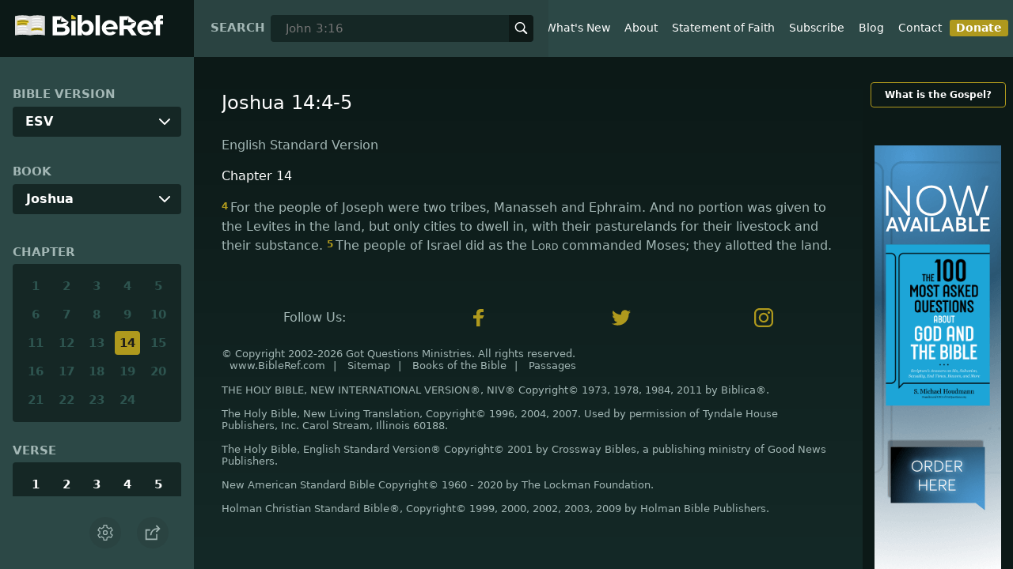

--- FILE ---
content_type: text/html; charset=utf-8
request_url: https://www.bibleref.com/biblepassage/?search=Joshua_14:4-5
body_size: 32998
content:
<!DOCTYPE html>
<html lang="en" xmlns="http://www.w3.org/1999/xhtml" itemscope itemtype="http://schema.org/webpage" xmlns:og="http://opengraphprotocol.org/schema/">

<head>
    <title>Joshua 14:4-5 | BibleRef.com</title>
    <META name="keywords" content="Joshua 14:4-5">
    <META name="description" content="What is the text of Joshua 14:4-5? What do the Bible verses in Joshua 14:4-5 say?">
    <meta http-equiv="Content-Type" content="text/html; charset=utf-8">
    <meta name="viewport" content="width=device-width, initial-scale=1, user-scalable=no">
    <LINK REL="StyleSheet" HREF="https://www.bibleref.com/scommon/new-main-styles.css" TYPE="text/css" MEDIA="screen">
    <link rel="image_src" itemprop="image" href="https://www.bibleref.com/images/logo3.png">
    <meta property="og:image" content="https://www.bibleref.com/images/BR-OG-image(new23).png">
    <meta property="og:site_name" content="BibleRef.com">
    <meta property="og:type" content="website">
    <meta property="og:url" content="[URL]">
    <link rel="canonical" itemprop="url" href="[URL]">
    <script async src="https://www.googletagmanager.com/gtag/js?id=UA-36362452-7"></script>
    <script>
        window.dataLayer = window.dataLayer || [];
        function gtag() { dataLayer.push(arguments); }
        gtag('js', new Date());
        gtag('config', 'UA-36362452-7');
    </script>
</head>

<body data-site-theme="light" class="chapter">
    <header>
        <a href="https://www.bibleref.com" class="logo">
            <img class="headerLogo" src="https://www.bibleRef.com/images/BibleRef-Logo.svg" alt="BibleRef.com logo">
        </a>
        <div class="search">
            <FORM class="zoom_searchform" action="https://www.bibleref.com/search.php" method="get">
                <INPUT type="hidden" value="0" name="zoom_sort" />
                <label for="zoom_query">Search</label>
                <INPUT class="zoom_searchbox" name="zoom_query" input type="text" placeholder="John 3:16">
                <button type="submit">
                    <svg xmlns="http://www.w3.org/2000/svg" width="24" height="24" viewBox="0 0 24 24">
                        <g fill="currentColor">
                            <path d="M22.561,20.439l-5.233-5.233a9.028,9.028,0,1,0-2.122,2.122l5.233,5.233a1.5,1.5,0,0,0,2.122-2.122ZM3,10a7,7,0,1,1,7,7A7.008,7.008,0,0,1,3,10Z"></path>
                        </g>
                    </svg>
                </button>
            </FORM>
        </div>
        <nav>
            <ul class="modal-menu">
                <li><a href="https://www.bibleref.com" title="BibleRef homepage">Home</a></li>
                <li><a href="https://www.bibleref.com/new.html" title="Latest commentary from BibleRef">What's New</a></li>
                <li><a href="https://www.bibleref.com/about.html" title="About BibleRef.com">About</a></li>
                <li><a href="https://www.bibleref.com/faith.html" title="BibleRef.com statement of faith">Statement of Faith</a></li>
                <li><a href="https://www.bibleref.com/subscribe.html" title="BibleRef.com subscribe">Subscribe</a></li>
                <li><a href="https://www.bibleref.com/blog" title="BibleRef.com blog">Blog</a></li>
                <li><a href="https://www.bibleref.com/contact.html" title="Contact BibleRef.com">Contact</a></li>
                <li><a href="https://www.bibleref.com/donate.html" title="Donate to BibleRef.com" class="highlighted">Donate</a></li>
            </ul>
        </nav>
        <ul class="settings-menu modal-menu">
            <li>
                <div class="toggle-wrap">
                    <span>Light</span><input type="checkbox" id="toggle" class="checkbox" onclick="toggleTheme()"><label for="toggle" class="switch"></label><span>Dark</span>
                </div>
            </li>
            <li>
                <label for="font">Font Family</label><select name="font" id="font" onchange="changeFont()">
                    <option value="system-ui">Default</option>
                    <option value="Arial">Arial</option>
                    <option value="Verdana">Verdana</option>
                    <option value="Helvetica">Helvetica</option>
                    <option value="Tahoma">Tahoma</option>
                    <option value="Georgia">Georgia</option>
                    <option value="Times New Roman">Times New Roman</option>
                </select>
            </li>
            <li>
                <label for="fontsize">Font Size</label><select name="fontsize" id="fontsize" onchange="changeFontSize()">
                    <option value="1">Default</option>
                    <option value="1">1.0</option>
                    <option value="1.2">1.2</option>
                    <option value="1.5">1.5</option>
                    <option value="2">2</option>
                </select>
            </li>
        </ul>
        <ul class="final-menu modal-menu">
            <li>
                <a href="https://www.facebook.com/sharer.php?u=https://bibleref.com" class="fb" title="Share BibleRef on Facebook">
                    <svg xmlns="http://www.w3.org/2000/svg" width="24" height="24" viewBox="0 0 24 24"><g><rect class="nc-transparent-rect" x="0" y="0" width="24" height="24" rx="0" ry="0" fill="none" stroke="none"></rect><g class="nc-icon-wrapper" fill="#ffffff"><path fill="currentColor" d="M9.03153,23L9,13H5V9h4V6.5C9,2.7886,11.29832,1,14.60914,1c1.58592,0,2.94893,0.11807,3.34615,0.17085 v3.87863l-2.29623,0.00104c-1.80061,0-2.14925,0.85562-2.14925,2.11119V9H18.75l-2,4h-3.24019v10H9.03153z"></path></g></g></svg>
                    Facebook
                </a>
            </li>
            <li>
                <a href="http://twitter.com/share?url=https://bibleref.com" class="tw" title="Share BibleRef on Twitter">
                    <svg xmlns="http://www.w3.org/2000/svg" width="24" height="24" viewBox="0 0 24 24"><g><rect class="nc-transparent-rect" x="0" y="0" width="24" height="24" rx="0" ry="0" fill="none" stroke="none"></rect><g class="nc-icon-wrapper" fill="#ffffff"><path fill="currentColor" d="M24,4.6c-0.9,0.4-1.8,0.7-2.8,0.8c1-0.6,1.8-1.6,2.2-2.7c-1,0.6-2,1-3.1,1.2c-0.9-1-2.2-1.6-3.6-1.6 c-2.7,0-4.9,2.2-4.9,4.9c0,0.4,0,0.8,0.1,1.1C7.7,8.1,4.1,6.1,1.7,3.1C1.2,3.9,1,4.7,1,5.6c0,1.7,0.9,3.2,2.2,4.1 C2.4,9.7,1.6,9.5,1,9.1c0,0,0,0,0,0.1c0,2.4,1.7,4.4,3.9,4.8c-0.4,0.1-0.8,0.2-1.3,0.2c-0.3,0-0.6,0-0.9-0.1c0.6,2,2.4,3.4,4.6,3.4 c-1.7,1.3-3.8,2.1-6.1,2.1c-0.4,0-0.8,0-1.2-0.1c2.2,1.4,4.8,2.2,7.5,2.2c9.1,0,14-7.5,14-14c0-0.2,0-0.4,0-0.6 C22.5,6.4,23.3,5.5,24,4.6z"></path></g></g></svg>
                    Twitter
                </a>
            </li>
            <li>
                <a href="https://pinterest.com/pin/create/link/?url=https://bibleref.com" class="pi" title="Share BibleRef on Pinterest">
                    <svg xmlns="http://www.w3.org/2000/svg" width="24" height="24" viewBox="0 0 24 24"><g><rect class="nc-transparent-rect" x="0" y="0" width="24" height="24" rx="0" ry="0" fill="none" stroke="none"></rect><g class="nc-icon-wrapper" fill="#ffffff"><path fill="currentColor" d="M12,0C5.4,0,0,5.4,0,12c0,5.1,3.2,9.4,7.6,11.2c-0.1-0.9-0.2-2.4,0-3.4c0.2-0.9,1.4-6,1.4-6S8.7,13,8.7,12 c0-1.7,1-2.9,2.2-2.9c1,0,1.5,0.8,1.5,1.7c0,1-0.7,2.6-1,4c-0.3,1.2,0.6,2.2,1.8,2.2c2.1,0,3.8-2.2,3.8-5.5c0-2.9-2.1-4.9-5-4.9 c-3.4,0-5.4,2.6-5.4,5.2c0,1,0.4,2.1,0.9,2.7c0.1,0.1,0.1,0.2,0.1,0.3c-0.1,0.4-0.3,1.2-0.3,1.4c-0.1,0.2-0.2,0.3-0.4,0.2 c-1.5-0.7-2.4-2.9-2.4-4.6c0-3.8,2.8-7.3,7.9-7.3c4.2,0,7.4,3,7.4,6.9c0,4.1-2.6,7.5-6.2,7.5c-1.2,0-2.4-0.6-2.8-1.4 c0,0-0.6,2.3-0.7,2.9c-0.3,1-1,2.3-1.5,3.1C9.6,23.8,10.8,24,12,24c6.6,0,12-5.4,12-12C24,5.4,18.6,0,12,0z"></path></g></g></svg>
                    Pinterest
                </a>
            </li>
            <li>
                <a class="SendEmail" href="" title="Share BibleRef via email">
                    <svg xmlns="http://www.w3.org/2000/svg" width="24" height="24" viewBox="0 0 24 24"><g><rect class="nc-transparent-rect" x="0" y="0" width="24" height="24" rx="0" ry="0" fill="none" stroke="none"></rect><g class="nc-icon-wrapper" fill="currentColor"><path d="M13.4,14.6A2.3,2.3,0,0,1,12,15a2.3,2.3,0,0,1-1.4-.4L0,8.9V19a3,3,0,0,0,3,3H21a3,3,0,0,0,3-3V8.9Z" fill="currentColor"></path><path data-color="color-2" d="M21,2H3A3,3,0,0,0,0,5V6a1.05,1.05,0,0,0,.5.9l11,6a.9.9,0,0,0,.5.1.9.9,0,0,0,.5-.1l11-6A1.05,1.05,0,0,0,24,6V5A3,3,0,0,0,21,2Z"></path></g></g></svg>
                    Email
                </a>
            </li>
        </ul>
        <div class="mobile-menu" onclick="showMenu(this)">
            <svg xmlns="http://www.w3.org/2000/svg" width="32" height="32" viewBox="0 0 32 32">
                <g fill="currentColor"><path d="M30,15H2c-0.6,0-1,0.4-1,1s0.4,1,1,1h28c0.6,0,1-0.4,1-1S30.6,15,30,15z"></path> <path d="M30,6H2C1.4,6,1,6.4,1,7s0.4,1,1,1h28c0.6,0,1-0.4,1-1S30.6,6,30,6z"></path> <path d="M30,24H2c-0.6,0-1,0.4-1,1s0.4,1,1,1h28c0.6,0,1-0.4,1-1S30.6,24,30,24z"></path></g>
            </svg>
        </div>
    </header>
    <main class='one-panel'>
        <section id="bible-nav">
            <div id='bibleRefLinkSettings'>
<label for='bibleRefLinkVersion'>Bible Version</label>
<select type='text' name='bibleRefLinkVersion' id='bibleRefLinkVersion' onchange='changeVersion()'>
<option value='esv'>ESV</option>
<option value='niv'>NIV</option>
<option value='nasb'>NASB</option>
<option value='csb'>CSB</option>
<option value='nlt'>NLT</option>
<option value='kjv'>KJV</option>
<option value='nkjv'>NKJV</option>
</select>
</div>

            <label for='bible-book'>Book</label>
<div id='bible-book' class='dropdown'>
<button onclick='toggleBookDropdown()' class='dropbtn'>Joshua</button>
<div id='book-content' class='dropdown-content'>
<a href='https://www.bibleref.com/Genesis'>Genesis</a>
<a href='https://www.bibleref.com/Exodus'>Exodus</a>
<a href='https://www.bibleref.com/Leviticus'>Leviticus</a>
<a href='https://www.bibleref.com/Numbers'>Numbers</a>
<a href='https://www.bibleref.com/Deuteronomy'>Deuteronomy</a>
<a href='https://www.bibleref.com/Joshua'>Joshua</a>
<a href='https://www.bibleref.com/Judges'>Judges</a>
<a href='https://www.bibleref.com/Ruth'>Ruth</a>
<a href='https://www.bibleref.com/1-Samuel'>1 Samuel</a>
<a href='https://www.bibleref.com/2-Samuel'>2 Samuel</a>
<a href='https://www.bibleref.com/1-Kings'>1 Kings</a>
<a href='https://www.bibleref.com/2-Kings'>2 Kings</a>
<a href='https://www.bibleref.com/1-Chronicles'>1 Chronicles</a>
<a href='https://www.bibleref.com/2-Chronicles'>2 Chronicles</a>
<a href='https://www.bibleref.com/Ezra'>Ezra</a>
<a href='https://www.bibleref.com/Nehemiah'>Nehemiah</a>
<a href='https://www.bibleref.com/Esther'>Esther</a>
<a href='https://www.bibleref.com/Job'>Job</a>
<a href='https://www.bibleref.com/Psalms'>Psalms</a>
<a href='https://www.bibleref.com/Proverbs'>Proverbs</a>
<a href='https://www.bibleref.com/Ecclesiastes'>Ecclesiastes</a>
<a href='https://www.bibleref.com/Song-of-Solomon'>Song of Solomon</a>
<a href='https://www.bibleref.com/Isaiah'>Isaiah</a>
<a href='https://www.bibleref.com/Jeremiah'>Jeremiah</a>
<a href='https://www.bibleref.com/Lamentations'>Lamentations</a>
<a href='https://www.bibleref.com/Ezekiel'>Ezekiel</a>
<a href='https://www.bibleref.com/Daniel'>Daniel</a>
<a href='https://www.bibleref.com/Hosea'>Hosea</a>
<a href='https://www.bibleref.com/Joel'>Joel</a>
<a href='https://www.bibleref.com/Amos'>Amos</a>
<a href='https://www.bibleref.com/Obadiah'>Obadiah</a>
<a href='https://www.bibleref.com/Jonah'>Jonah</a>
<a href='https://www.bibleref.com/Micah'>Micah</a>
<a href='https://www.bibleref.com/Nahum'>Nahum</a>
<a href='https://www.bibleref.com/Habakkuk'>Habakkuk</a>
<a href='https://www.bibleref.com/Zephaniah'>Zephaniah</a>
<a href='https://www.bibleref.com/Haggai'>Haggai</a>
<a href='https://www.bibleref.com/Zechariah'>Zechariah</a>
<a href='https://www.bibleref.com/Malachi'>Malachi</a>
<a href='https://www.bibleref.com/Matthew'>Matthew</a>
<a href='https://www.bibleref.com/Mark'>Mark</a>
<a href='https://www.bibleref.com/Luke'>Luke</a>
<a href='https://www.bibleref.com/John'>John</a>
<a href='https://www.bibleref.com/Acts'>Acts</a>
<a href='https://www.bibleref.com/Romans'>Romans</a>
<a href='https://www.bibleref.com/1-Corinthians'>1 Corinthians</a>
<a href='https://www.bibleref.com/2-Corinthians'>2 Corinthians</a>
<a href='https://www.bibleref.com/Galatians'>Galatians</a>
<a href='https://www.bibleref.com/Ephesians'>Ephesians</a>
<a href='https://www.bibleref.com/Philippians'>Philippians</a>
<a href='https://www.bibleref.com/Colossians'>Colossians</a>
<a href='https://www.bibleref.com/1-Thessalonians'>1 Thessalonians</a>
<a href='https://www.bibleref.com/2-Thessalonians'>2 Thessalonians</a>
<a href='https://www.bibleref.com/1-Timothy'>1 Timothy</a>
<a href='https://www.bibleref.com/2-Timothy'>2 Timothy</a>
<a href='https://www.bibleref.com/Titus'>Titus</a>
<a href='https://www.bibleref.com/Philemon'>Philemon</a>
<a href='https://www.bibleref.com/Hebrews'>Hebrews</a>
<a href='https://www.bibleref.com/James'>James</a>
<a href='https://www.bibleref.com/1-Peter'>1 Peter</a>
<a href='https://www.bibleref.com/2-Peter'>2 Peter</a>
<a href='https://www.bibleref.com/1-John'>1 John</a>
<a href='https://www.bibleref.com/2-John'>2 John</a>
<a href='https://www.bibleref.com/3-John'>3 John</a>
<a href='https://www.bibleref.com/Jude'>Jude</a>
<a href='https://www.bibleref.com/Revelation'>Revelation</a>
</div></div>
            <div class='bible-chapter'>
<span>Chapter</span>
<div class='chapters'>
<a href='https://www.bibleref.com/Joshua/1/Joshua-chapter-1.html' class='inactive'>1</a>
<a href='https://www.bibleref.com/Joshua/2/Joshua-chapter-2.html' class='inactive'>2</a>
<a href='https://www.bibleref.com/Joshua/3/Joshua-chapter-3.html' class='inactive'>3</a>
<a href='https://www.bibleref.com/Joshua/4/Joshua-chapter-4.html' class='inactive'>4</a>
<a href='https://www.bibleref.com/Joshua/5/Joshua-chapter-5.html' class='inactive'>5</a>
<a href='https://www.bibleref.com/Joshua/6/Joshua-chapter-6.html' class='inactive'>6</a>
<a href='https://www.bibleref.com/Joshua/7/Joshua-chapter-7.html' class='inactive'>7</a>
<a href='https://www.bibleref.com/Joshua/8/Joshua-chapter-8.html' class='inactive'>8</a>
<a href='https://www.bibleref.com/Joshua/9/Joshua-chapter-9.html' class='inactive'>9</a>
<a href='https://www.bibleref.com/Joshua/10/Joshua-chapter-10.html' class='inactive'>10</a>
<a href='https://www.bibleref.com/Joshua/11/Joshua-chapter-11.html' class='inactive'>11</a>
<a href='https://www.bibleref.com/Joshua/12/Joshua-chapter-12.html' class='inactive'>12</a>
<a href='https://www.bibleref.com/Joshua/13/Joshua-chapter-13.html' class='inactive'>13</a>
<a href='https://www.bibleref.com/Joshua/14/Joshua-chapter-14.html' class='active' class='inactive'>14</a>
<a href='https://www.bibleref.com/Joshua/15/Joshua-chapter-15.html' class='inactive'>15</a>
<a href='https://www.bibleref.com/Joshua/16/Joshua-chapter-16.html' class='inactive'>16</a>
<a href='https://www.bibleref.com/Joshua/17/Joshua-chapter-17.html' class='inactive'>17</a>
<a href='https://www.bibleref.com/Joshua/18/Joshua-chapter-18.html' class='inactive'>18</a>
<a href='https://www.bibleref.com/Joshua/19/Joshua-chapter-19.html' class='inactive'>19</a>
<a href='https://www.bibleref.com/Joshua/20/Joshua-chapter-20.html' class='inactive'>20</a>
<a href='https://www.bibleref.com/Joshua/21/Joshua-chapter-21.html' class='inactive'>21</a>
<a href='https://www.bibleref.com/Joshua/22/Joshua-chapter-22.html' class='inactive'>22</a>
<a href='https://www.bibleref.com/Joshua/23/Joshua-chapter-23.html' class='inactive'>23</a>
<a href='https://www.bibleref.com/Joshua/24/Joshua-chapter-24.html' class='inactive'>24</a>
</div></div>

            <div class='bible-verse'>
<span>Verse</span>
<div class='verses'>
<a href='https://www.bibleref.com/Joshua/14/Joshua-14-1.html'>1</a>
<a href='https://www.bibleref.com/Joshua/14/Joshua-14-2.html'>2</a>
<a href='https://www.bibleref.com/Joshua/14/Joshua-14-3.html'>3</a>
<a href='https://www.bibleref.com/Joshua/14/Joshua-14-4.html'>4</a>
<a href='https://www.bibleref.com/Joshua/14/Joshua-14-5.html'>5</a>
<a href='https://www.bibleref.com/Joshua/14/Joshua-14-6.html'>6</a>
<a href='https://www.bibleref.com/Joshua/14/Joshua-14-7.html'>7</a>
<a href='https://www.bibleref.com/Joshua/14/Joshua-14-8.html'>8</a>
<a href='https://www.bibleref.com/Joshua/14/Joshua-14-9.html'>9</a>
<a href='https://www.bibleref.com/Joshua/14/Joshua-14-10.html'>10</a>
<a href='https://www.bibleref.com/Joshua/14/Joshua-14-11.html'>11</a>
<a href='https://www.bibleref.com/Joshua/14/Joshua-14-12.html'>12</a>
<a href='https://www.bibleref.com/Joshua/14/Joshua-14-13.html'>13</a>
<a href='https://www.bibleref.com/Joshua/14/Joshua-14-14.html'>14</a>
<a href='https://www.bibleref.com/Joshua/14/Joshua-14-15.html'>15</a>
</div></div>


            <div class="buttons">
                <div class="action-button mobile bible">
                    <a href="#scripture">
                        <svg xmlns="http://www.w3.org/2000/svg" width="32" height="32" viewBox="0 0 32 32">
                            <g stroke-linecap="round" stroke-linejoin="round" stroke-width="2" fill="none" stroke="currentColor"><polygon points="1,2 16,7 31,2 31,25 16,30 1,25 "></polygon> <line x1="13" y1="11.667" x2="5" y2="9"></line> <line x1="13" y1="17.333" x2="5" y2="15"></line> <line x1="5" y1="21" x2="13" y2="23.667"></line> <line x1="19" y1="11.667" x2="27" y2="9"></line> <line x1="19" y1="17.333" x2="27" y2="15"></line> <line x1="27" y1="21" x2="19" y2="23.667"></line></g>
                        </svg>
                    </a>
                </div>
                <div class="action-button mobile commentary">
                    <a href="#content-commentary">
                        <svg xmlns="http://www.w3.org/2000/svg" width="32" height="32" viewBox="0 0 32 32">
                            <g stroke-linecap="round" stroke-linejoin="round" stroke-width="2" fill="none" stroke="currentColor"><path d="M28,2H4A3,3,0,0,0,1,5V21a3,3,0,0,0,3,3h7l5,6,5-6h7a3,3,0,0,0,3-3V5A3,3,0,0,0,28,2Z"></path> <line x1="8" y1="10" x2="24" y2="10"></line> <line x1="8" y1="16" x2="17" y2="16"></line></g>
                        </svg>
                    </a>
                </div>
                <div class="action-button mobile chapter">
                    <a href="#summary-book">
                        <svg xmlns="http://www.w3.org/2000/svg" width="32" height="32" viewBox="0 0 32 32">
                            <g stroke-linecap="round" stroke-linejoin="round" stroke-width="2" fill="none" stroke="currentColor"><rect x="3" y="5" width="22" height="26"></rect> <line x1="8" y1="12" x2="20" y2="12"></line> <line x1="8" y1="18" x2="20" y2="18"></line> <line x1="8" y1="24" x2="12" y2="24"></line> <polyline points=" 6,1 29,1 29,28 "></polyline></g>
                        </svg>
                    </a>
                </div>
                <div class="action-button mobile book">
                    <a href="#summary-chapter">
                        <svg xmlns="http://www.w3.org/2000/svg" width="32" height="32" viewBox="0 0 32 32">
                            <g stroke-linecap="round" stroke-linejoin="round" stroke-width="2" fill="none" stroke="currentColor"><polyline points="22,1 22,12 18,9 14,12 14,1 "></polyline> <path d="M28,25V1H7C5.343,1,4,2.343,4,4v24"></path> <path d="M28,31v-6H7 c-1.657,0-3,1.343-3,3v0c0,1.657,1.343,3,3,3H28z"></path> <line x1="8" y1="25" x2="8" y2="5"></line></g>
                        </svg>
                    </a>
                </div>
                <div class="action-button mobile settings" onclick="settingsMenu()">
                    <svg xmlns="http://www.w3.org/2000/svg" width="32" height="32" viewBox="0 0 32 32">
                        <g stroke-linecap="round" stroke-linejoin="round" stroke-width="2" fill="none" stroke="currentColor"><circle cx="16" cy="16" r="4"></circle> <path d="M27,16a11.057,11.057,0,0,0-.217-2.175L30.49,11.1l-3-5.2L23.263,7.754a10.955,10.955,0,0,0-3.754-2.172L19,1H13l-.509,4.582A10.955,10.955,0,0,0,8.737,7.754L4.51,5.9l-3,5.2,3.707,2.727a11.009,11.009,0,0,0,0,4.35L1.51,20.9l3,5.2,4.227-1.852a10.955,10.955,0,0,0,3.754,2.172L13,31h6l.509-4.582a10.955,10.955,0,0,0,3.754-2.172L27.49,26.1l3-5.2-3.707-2.727A11.057,11.057,0,0,0,27,16Z"></path></g>
                    </svg>
                </div>
                <div class="action-button sharebutton" onclick="shareMenu()">
                    <svg xmlns="http://www.w3.org/2000/svg" width="24" height="24" viewBox="0 0 24 24"><g><rect class="nc-transparent-rect" x="0" y="0" width="24" height="24" rx="0" ry="0" fill="none" stroke="none" /><g class="nc-icon-wrapper" stroke-linecap="square" stroke-linejoin="miter" stroke-width="2" fill="currentColor" stroke="currentColor" stroke-miterlimit="10"><polyline points="18 15 18 22 2 22 2 8 7 8" fill="none" stroke="currentColor" /> <path data-cap="butt" data-color="color-2" d="M9,16A10,10,0,0,1,19,6h3" fill="none" stroke-linecap="butt" /> <polyline data-color="color-2" points="18 10 22 6 18 2" fill="none" /></g></g></svg>
                </div>
            </div>
        </section>
        <section class="scripture home" id="scripture">
            <div class="text">
                



<span id="titleLine"><h1>Joshua 14:4-5</h1></span>

    <div class="nasb box"><b>New American Standard Bible</b>
<div class='bottomPadding'>
<h2 style='padding-top: 15px; color: var(--color-secondary);padding-bottom: 1rem;'> Chapter 14</h2>
<a href='https://www.bibleref.com/Joshua/14/Joshua-14-4.html'><span class="versenumber">4</span>For the sons of Joseph were two tribes, Manasseh and Ephraim, and they did not give a portion to the Levites in the land, except cities to live in, with their pasture lands for their livestock and for their property. </a>
<a href='https://www.bibleref.com/Joshua/14/Joshua-14-5.html'><span class="versenumber">5</span>The sons of Israel did exactly as the <span class='small-caps'>Lord</span> had commanded Moses, and they divided the land. </a>
</div>
</div>
<div class="kjv box"><b>King James Version</b>
<div class='bottomPadding'>
<h2 style='padding-top: 15px; color: var(--color-secondary);padding-bottom: 1rem;'> Chapter 14</h2>
<a href='https://www.bibleref.com/Joshua/14/Joshua-14-4.html'><span class="versenumber">4</span>For the children of Joseph were two tribes, Manasseh and Ephraim: therefore they gave no part unto the Levites in the land, save cities to dwell in, with their suburbs for their cattle and for their substance. </a>
<a href='https://www.bibleref.com/Joshua/14/Joshua-14-5.html'><span class="versenumber">5</span>As the <span class='small-caps'>Lord</span> commanded Moses, so the children of Israel did, and they divided the land. </a>
</div>
</div>
<div class="csb box"><b>Christian Standard Bible</b>
<div class='bottomPadding'>
<h2 style='padding-top: 15px; color: var(--color-secondary);padding-bottom: 1rem;'> Chapter 14</h2>
<a href='https://www.bibleref.com/Joshua/14/Joshua-14-4.html'><span class="versenumber">4</span>The descendants of Joseph became two tribes, Manasseh and Ephraim. No portion of the land was given to the Levites except cities to live in, along with pasturelands for their cattle and livestock. </a>
<a href='https://www.bibleref.com/Joshua/14/Joshua-14-5.html'><span class="versenumber">5</span>So the Israelites did as the <span class='small-caps'>Lord</span> commanded Moses, and they divided the land. </a>
</div>
</div>
<div class="nlt box"><b>New Living Translation</b>
<div class='bottomPadding'>
<h2 style='padding-top: 15px; color: var(--color-secondary);padding-bottom: 1rem;'> Chapter 14</h2>
<a href='https://www.bibleref.com/Joshua/14/Joshua-14-4.html'><span class="versenumber">4</span>The descendants of Joseph had become two separate tribes — Manasseh and Ephraim. And the Levites were given no land at all, only towns to live in with surrounding pasturelands for their livestock and all their possessions. </a>
<a href='https://www.bibleref.com/Joshua/14/Joshua-14-5.html'><span class="versenumber">5</span>So the land was distributed in strict accordance with the <span class='small-caps'>Lord</span>’s commands to Moses. </a>
</div>
</div>
<div class="esv box"><b>English Standard Version</b>
<div class='bottomPadding'>
<h2 style='padding-top: 15px; color: var(--color-secondary);padding-bottom: 1rem;'> Chapter 14</h2>
<a href='https://www.bibleref.com/Joshua/14/Joshua-14-4.html'><span class="versenumber">4</span>For the people of Joseph were two tribes, Manasseh and Ephraim. And no portion was given to the Levites in the land, but only cities to dwell in, with their pasturelands for their livestock and their substance. </a>
<a href='https://www.bibleref.com/Joshua/14/Joshua-14-5.html'><span class="versenumber">5</span>The people of Israel did as the <span class='small-caps'>Lord</span> commanded Moses; they allotted the land. </a>
</div>
</div>
<div class="niv box"><b>New International Version</b>
<div class='bottomPadding'>
<h2 style='padding-top: 15px; color: var(--color-secondary);padding-bottom: 1rem;'> Chapter 14</h2>
<a href='https://www.bibleref.com/Joshua/14/Joshua-14-4.html'><span class="versenumber">4</span>for Joseph’s descendants had become two tribes—Manasseh and Ephraim. The Levites received no share of the land but only towns to live in, with pasturelands for their flocks and herds. </a>
<a href='https://www.bibleref.com/Joshua/14/Joshua-14-5.html'><span class="versenumber">5</span>So the Israelites divided the land, just as the <span class='small-caps'>Lord</span> had commanded Moses. </a>
</div>
</div>
<div class="nkjv box"><b>New King James Version</b>
<div class='bottomPadding'>
<h2 style='padding-top: 15px; color: var(--color-secondary);padding-bottom: 1rem;'> Chapter 14</h2>
<a href='https://www.bibleref.com/Joshua/14/Joshua-14-4.html'><span class="versenumber">4</span>For the children of Joseph were two tribes: Manasseh and Ephraim. And they gave no part to the Levites in the land, except cities to dwell <i>in,</i> with their common-lands for their livestock and their property. </a>
<a href='https://www.bibleref.com/Joshua/14/Joshua-14-5.html'><span class="versenumber">5</span>As the <span class='small-caps'>Lord</span> had commanded Moses, so the children of Israel did; and they divided the land. </a>
</div>
</div>




            </div>
            <div id="footer-desktop">
                <section class="follow">
                    <span>Follow Us:</span>
                    <a target="_blank" href="https://www.facebook.com/BibleRefcom/">
                        <img src="https://www.bibleref.com/img/logo-facebook-gold.svg">
                    </a>
                    <a target="_blank" href="https://twitter.com/BibleRefCom">
                        <img src="https://www.bibleref.com/img/logo-twitter-gold.svg">
                    </a>
                    <a target="_blank" href="https://www.instagram.com/biblerefdotcom/">
                        <img src="https://www.bibleref.com/img/logo-instagram-gold.svg">
                    </a>
                </section>
                <div style="font-size: .8em; line-height: 1.2em;">
                    <div class="bottomPadding copyright">
                        <script type="text/javascript" src="https://www.gotquestions.org/scommon/copyright.js"></script><br>
                        <a href="https://www.bibleref.com">www.BibleRef.com</a>|
                        <a href="https://www.bibleref.com/sitemap.html">Sitemap</a>|
                        <a href="https://www.bibleref.com/books-of-the-Bible.html">Books of the Bible</a>|
                        <a href="https://www.bibleref.com/bible-passages.html">Passages</a>
                    </div>
                    THE HOLY BIBLE, NEW INTERNATIONAL
                    VERSION&reg;, NIV&reg; Copyright&copy; 1973, 1978, 1984, 2011 by Biblica&reg;.<br><br>
                    The Holy Bible, New Living Translation, Copyright&copy; 1996, 2004, 2007. Used by permission
                    of Tyndale House Publishers, Inc. Carol Stream, Illinois 60188.<br><br>
                    The Holy Bible, English Standard Version&reg; Copyright&copy; 2001 by Crossway Bibles, a
                    publishing ministry of Good News Publishers.<br><br>
                    New American Standard Bible Copyright&copy; 1960 - 2020 by The Lockman Foundation.<br><br>
                    Holman Christian Standard Bible&reg;, Copyright&copy; 1999, 2000, 2002, 2003, 2009 by Holman
                    Bible Publishers.
                </div>
            </div>
        </section>
        <section class="right-spons">
            <a href="https://www.bibleref.com/The-Gospel.html" class="link">What is the Gospel?</a>
            <div class="adManager-placeholder"></div>
            <div class="app">
                Download the app:<br>
                <a href="https://apps.apple.com/us/app/got-questions/id1596177226" target="_blank" rel="noopener" class="applink">
                    <img src="https://www.bibleref.com/img/apple-appstore.svg">
                </a>
                <a href="https://play.google.com/store/apps/details?id=org.gotquestions.bibleref" target="_blank" rel="noopener" class="applink">
                    <img src="https://www.bibleref.com/img/google-play.svg" class="appSource">
                </a>
            </div>
            <div class="ministry">
                BibleRef.com is a ministry of<br><a target="_blank" href="https://www.gotquestions.org"><img></a>
            </div>
        </section>
        <div id="footer-mobile">
            <section class="follow">
                <span>Follow Us:</span>
                <a target="_blank" href="https://www.facebook.com/BibleRefcom/">
                    <img src="https://www.bibleref.com/img/logo-facebook-gold.svg">
                </a>
                <a target="_blank" href="https://twitter.com/BibleRefCom">
                    <img src="https://www.bibleref.com/img/logo-twitter-gold.svg">
                </a>
                <a target="_blank" href="https://www.instagram.com/biblerefdotcom/">
                    <img src="https://www.bibleref.com/img/logo-instagram-gold.svg">
                </a>
            </section>
            <div style="font-size: .8em; line-height: 1.2em;">
                <div class="bottomPadding copyright">
                    <script type="text/javascript" src="https://www.gotquestions.org/scommon/copyright.js"></script><br>
                    <a href="https://www.bibleref.com">www.BibleRef.com</a>|
                    <a href="https://www.bibleref.com/sitemap.html">Sitemap</a>|
                    <a href="https://www.bibleref.com/books-of-the-Bible.html">Books of the Bible</a>|
                    <a href="https://www.bibleref.com/bible-passages.html">Passages</a>
                </div>
                THE HOLY BIBLE, NEW INTERNATIONAL
                VERSION&reg;, NIV&reg; Copyright&copy; 1973, 1978, 1984, 2011 by Biblica&reg;.<br><br>
                The Holy Bible, New Living Translation, Copyright&copy; 1996, 2004, 2007. Used by permission
                of Tyndale House Publishers, Inc. Carol Stream, Illinois 60188.<br><br>
                The Holy Bible, English Standard Version&reg; Copyright&copy; 2001 by Crossway Bibles, a
                publishing ministry of Good News Publishers.<br><br>
                New American Standard Bible Copyright&copy; 1960 - 2020 by The Lockman Foundation.<br><br>
                Holman Christian Standard Bible&reg;, Copyright&copy; 1999, 2000, 2002, 2003, 2009 by Holman
                Bible Publishers.
            </div>
        </div>
        </main>
        <script src="https://www.bibleref.com/js/new-brscripts.js"></script>

        <script type="text/javascript">
            //When tab paramater exists in URL, scroll to that id link.  Used mainly for when assign link is clicked from Index page
            $(document).ready(function () {
                var urlParams = new URLSearchParams(window.location.search);

                var activeVersion = urlParams.has('version') ? urlParams.get('version').toLowerCase() : "esv";
                let validCurrentVersion = versionExists(activeVersion);
                if (validCurrentVersion) {
                        document.getElementById('bibleRefLinkVersion').value = activeVersion;
                        $(".box").not("." + activeVersion).hide();
                        $("." + activeVersion).show();
                    }
            });
        </script>
</body>

</html>

--- FILE ---
content_type: image/svg+xml
request_url: https://www.gotquestions.org/img/logo-backup-darkmode.svg
body_size: 1522
content:
<svg xmlns="http://www.w3.org/2000/svg" viewBox="0 0 400 90.87"><defs><style>.cls-1{isolation:isolate;}.cls-2{fill:#ffffff;}.cls-3{fill:#2b5672;}.cls-3,.cls-4{mix-blend-mode:multiply;}.cls-4{fill:#509bd4;}</style></defs><title>horizontal-full-color</title><g class="cls-1"><g id="Layer_1" data-name="Layer 1"><path class="cls-2" d="M172.64,34.32c-2,1.8-6.77,6.83-17.77,6.83s-20.78-7.29-20.78-20.6S143.82,0,155,0c10.59,0,15.16,5.56,16.44,6.94l-6.19,5.38A13.24,13.24,0,0,0,155,7.75c-6.42,0-11.4,4.69-11.4,12.79s5.09,12.79,11.58,12.79,8.33-2.55,8.33-2.55v-5.9H155.1V17.77h17.54Z"/><path class="cls-2" d="M192.79,41.15c-9,0-15.86-5.61-15.86-14.82s6.83-14.87,15.86-14.87,15.8,5.67,15.8,14.87S201.81,41.15,192.79,41.15Zm0-22.4c-4.11,0-6.48,3.18-6.48,7.41s2.37,7.41,6.48,7.41,6.48-3.18,6.48-7.41S196.84,18.75,192.79,18.75Z"/><path class="cls-2" d="M230.12,19h-6.31V29.29c0,2.43.35,3,.81,3.53a2.62,2.62,0,0,0,2.2.69A8.66,8.66,0,0,0,229.6,33l.46,7.23a25,25,0,0,1-6.6.93c-3.3,0-5.5-1-6.94-2.66s-2-4.05-2-8.39V19h-4.05V12h4.05V4.28h9.32V12h6.31Z"/><path class="cls-2" d="M171.77,80.91l4.34,4.92-5.73,5-4.63-5.27a23.79,23.79,0,0,1-10.48,2.31c-11.87,0-21.18-7.7-21.18-20.6s9.32-20.66,21.18-20.66,21.18,7.75,21.18,20.66A20.48,20.48,0,0,1,171.77,80.91ZM155.28,54.64c-6.66,0-11.69,4.8-11.69,12.44s5,12.5,11.69,12.5a11.67,11.67,0,0,0,4.4-.81l-2.37-2.72L163,71l2.43,2.78a14.14,14.14,0,0,0,1.5-6.66C167,59.5,161.93,54.64,155.28,54.64Z"/><path class="cls-2" d="M208.53,87.22h-8.91L199.56,84a10.38,10.38,0,0,1-8.33,3.88c-4.11,0-6.71-1.45-8.16-3.36S181,80,181,75.94V58.69h9.26v16c0,3.3.93,5.56,4.22,5.56s4.8-2.6,4.8-6.37V58.69h9.26Z"/><path class="cls-2" d="M242.57,75.18H222.25c.41,4.11,3.53,6,7.29,6a16.06,16.06,0,0,0,8.57-2.72l3.65,4.8c-.93.69-4.69,4.63-13.54,4.63S213,82.42,213,73s6.94-14.82,15.39-14.82,14.29,5.61,14.29,13.95C242.68,73.51,242.57,75.18,242.57,75.18Zm-8.51-5.27a5.75,5.75,0,0,0-5.85-5.73,5.81,5.81,0,0,0-5.9,5.73Z"/><path class="cls-2" d="M265.37,85.37c-2.08,1.62-4.92,2.49-8.74,2.49a17.52,17.52,0,0,1-12-4.4l3.47-5.5a15.58,15.58,0,0,0,8.45,3.47c2.31,0,3.94-.58,3.94-2.43s-4.17-2.78-5.21-3.13a29.78,29.78,0,0,1-4.05-1.33,7.66,7.66,0,0,1-4.86-7.47c0-5.56,4.86-9,10.82-9s9.32,2.2,10.94,3.53l-3,5.44a14,14,0,0,0-7.18-2.78c-2.2,0-3.41.58-3.41,2.08s2.2,2.2,4.17,2.78,2.84.87,4.05,1.33a11.31,11.31,0,0,1,3.7,2.14,8,8,0,0,1,2.31,5.79A8.61,8.61,0,0,1,265.37,85.37Z"/><path class="cls-2" d="M290.09,65.75h-6.31V76c0,2.43.35,3,.81,3.53a2.62,2.62,0,0,0,2.2.69,8.66,8.66,0,0,0,2.78-.52l.46,7.23a25,25,0,0,1-6.6.93c-3.3,0-5.5-1-6.94-2.66s-2-4.05-2-8.39V65.75h-4.05v-7h4.05V51h9.32v7.75h6.31Z"/><path class="cls-2" d="M298.54,55.39c-3.13,0-5.27-1.91-5.27-4.8s2.14-4.8,5.27-4.8,5.27,2,5.27,4.8S301.67,55.39,298.54,55.39Zm4.63,31.83h-9.26V58.69h9.26Z"/><path class="cls-2" d="M323.61,87.86c-9,0-15.86-5.61-15.86-14.82s6.83-14.87,15.86-14.87,15.8,5.67,15.8,14.87S332.63,87.86,323.61,87.86Zm0-22.4c-4.11,0-6.48,3.18-6.48,7.41s2.37,7.41,6.48,7.41,6.48-3.18,6.48-7.41S327.66,65.46,323.61,65.46Z"/><path class="cls-2" d="M371.94,87.22h-9.26V72.35c0-3.76-.58-6.6-4.4-6.6-4,0-5.09,3.24-5.09,7.35V87.22h-9.26V58.69h9.26l-.06,4.11h.12a9.26,9.26,0,0,1,8.28-4.63c8.28,0,10.42,5.33,10.42,12.21Z"/><path class="cls-2" d="M396.31,85.37c-2.08,1.62-4.92,2.49-8.74,2.49a17.52,17.52,0,0,1-12-4.4L379,78a15.58,15.58,0,0,0,8.45,3.47c2.31,0,3.94-.58,3.94-2.43s-4.17-2.78-5.21-3.13a29.78,29.78,0,0,1-4.05-1.33,7.66,7.66,0,0,1-4.86-7.47c0-5.56,4.86-9,10.82-9s9.32,2.2,10.94,3.53l-3,5.44a14,14,0,0,0-7.18-2.78c-2.2,0-3.41.58-3.41,2.08s2.2,2.2,4.17,2.78,2.84.87,4.05,1.33a11.31,11.31,0,0,1,3.7,2.14,8,8,0,0,1,2.31,5.79A8.61,8.61,0,0,1,396.31,85.37Z"/><path class="cls-3" d="M116.6,26.86,53.41,30.6a1.8,1.8,0,0,0-1.69,1.79V71.72a1.8,1.8,0,0,0,1.61,1.79l49.62,5.25L117.32,90.7a.72.72,0,0,0,1.18-.55V28.65A1.8,1.8,0,0,0,116.6,26.86Z"/><path class="cls-4" d="M81.08,6.93A1.8,1.8,0,0,0,79.4,5.14L2.21.05a1.8,1.8,0,0,0-2,1.79V56.26a.72.72,0,0,0,1.16.57L16.75,45,79.44,39.4a1.8,1.8,0,0,0,1.64-1.79Z"/></g></g></svg>

--- FILE ---
content_type: application/javascript
request_url: https://www.gotquestions.org/scommon/copyright.js
body_size: 92
content:
document.write("&copy; Copyright 2002-2026 Got Questions Ministries. All rights reserved.");

--- FILE ---
content_type: application/javascript
request_url: https://www.bibleref.com/BibleRefLink/BibleRefLink.min.js
body_size: 6006
content:
for(var __hostname,__version=1,__scripts=document.getElementsByTagName("SCRIPT"),doc=window.document,__s=0;__s<__scripts.length;__s++){var _s=__scripts[__s];if(_s.src.search(/\/BibleRefLink/i)>=0){var ___s=_s.src.split(/\//);__hostname=___s[0]+"//"+___s[1],___s[1]||(__hostname=___s[0]+"//"+___s[2]);break}}if(void 0===BR||!BR)var BR={};"function"!=typeof String.prototype.trim&&(String.prototype.trim=function(){return this.replace(/^\s+|\s+$/g,"")}),BibleRefLink={hostname:__hostname,NoSearchClasses:{},isTouchEnabled:"ontouchstart"in window||navigator.msMaxTouchPoints>0,NormalizeDictionary:{"á":"a","é":"e","É":"E","í":"i","ó":"o","ú":"u"},ValidSubpaths:["espanol"],MainSiteURL:"https://www.bibleref.com",chapterText:"",protoTypes:"",defaultSettings:{Translation:"ESV",ExcludeAbbrv:[],NoSearchClassNames:[],NoSearchTagNames:["h1","h2","h3"],HyperLinks:"none",HideVersions:!1,HideTanslationAbbrev:!1,TargetNewWindow:!0,Style:"par",MaxTreeDepth:200,ContainerToHide:null,EnableSocialSharing:!0,SocialSharing:["twitter","facebook"]},Languages:{espanol:{id:"Spanish",subpath:"/espanol",chapter:"capitulo",protoTypes:"-es"},default:{id:"English",subpath:"",chapter:"chapter",protoTypes:""}},SocialShare:{twitter:{id:"brlTwitter",link:"https://twitter.com/intent/tweet?url=",title:"Twitter",svg:'<svg xmlns="http://www.w3.org/2000/svg" width="24" height="24" viewBox="0 0 24 24"><g><rect class="nc-transparent-rect" x="0" y="0" width="24" height="24" rx="0" ry="0" fill="none" stroke="none"></rect><g class="nc-icon-wrapper" fill="#ffffff"><path fill="currentColor" d="M24,4.6c-0.9,0.4-1.8,0.7-2.8,0.8c1-0.6,1.8-1.6,2.2-2.7c-1,0.6-2,1-3.1,1.2c-0.9-1-2.2-1.6-3.6-1.6 c-2.7,0-4.9,2.2-4.9,4.9c0,0.4,0,0.8,0.1,1.1C7.7,8.1,4.1,6.1,1.7,3.1C1.2,3.9,1,4.7,1,5.6c0,1.7,0.9,3.2,2.2,4.1 C2.4,9.7,1.6,9.5,1,9.1c0,0,0,0,0,0.1c0,2.4,1.7,4.4,3.9,4.8c-0.4,0.1-0.8,0.2-1.3,0.2c-0.3,0-0.6,0-0.9-0.1c0.6,2,2.4,3.4,4.6,3.4 c-1.7,1.3-3.8,2.1-6.1,2.1c-0.4,0-0.8,0-1.2-0.1c2.2,1.4,4.8,2.2,7.5,2.2c9.1,0,14-7.5,14-14c0-0.2,0-0.4,0-0.6 C22.5,6.4,23.3,5.5,24,4.6z"></path></g></g></svg>'},facebook:{id:"brlFacebook",link:"https://www.facebook.com/sharer/sharer.php?u=",title:"Facebook",svg:'<svg xmlns="http://www.w3.org/2000/svg" width="24" height="24" viewBox="0 0 24 24"><g><rect class="nc-transparent-rect" x="0" y="0" width="24" height="24" rx="0" ry="0" fill="none" stroke="none"></rect><g class="nc-icon-wrapper" fill="#ffffff"><path fill="currentColor" d="M9.03153,23L9,13H5V9h4V6.5C9,2.7886,11.29832,1,14.60914,1c1.58592,0,2.94893,0.11807,3.34615,0.17085 v3.87863l-2.29623,0.00104c-1.80061,0-2.14925,0.85562-2.14925,2.11119V9H18.75l-2,4h-3.24019v10H9.03153z"></path></g></g></svg>'}},brlSavePrefs:function(){var e=doc.getElementById("bibleRefLinkSettings"),i=doc.getElementById("bibleRefLinkVersion"),n=i?i.value:BibleRefLink.defaultSettings.Translation,t=new Date;if(!e)throw new Error("No BibleRefLink control panel found.");t.setFullYear(t.getFullYear()+10),doc.cookie="bibleRefLinkPrefs="+n+";expires="+t.toGMTString()+";path=/",window.location.reload()},insertRefNode:function(e,i,n,t){var r=BibleRefLink.normalizeReference(e),o=n||BibleRefLink.Translation,l=null,a=BibleRefLink.validateReference(r);a?(r=(r=(r=a).replace(/[^\w ]/g,(function(e){return BibleRefLink.NormalizeDictionary[e]||e}))).replace(/_/g," "),(l=BibleRefLink.addLinkAttributes(document.createElement("a"),r,o)).innerHTML=i,BibleRefLink.HideVersions&&(l.innerHTML=l.innerHTML.replace(n,"").replace(/ *$/,"")),t.parentNode.insertBefore(l,t)):BibleRefLink.insertTextNode(i,t)},normalizeReference:function(e){var i=e.replace(/(\s|\r?\n)+/g," ");return i=(i=(i=(i=(i=i.replace(/:/g,".")).replace(/third/i,"3").replace(/second/i,"2").replace(/first/i,"1")).replace(/^([123i]+) /,"$1")).replace(/([a-záéíóú])\s([a-záéíóú])/gi,"$1_$2")).replace(/\\u2013|\\u2014|–|—/g,"-")},validateReference:function(e){var i=e.split(/ /)[0],n=e.split(/ /)[1],t=0;if(!n)return!1;if(i=(i=(i=(i=(i=(i=(i=(i=i.replace(/^iii/i,"3")).replace(/^ii/i,"2")).replace(/^i\s/i,"1")).replace(/^i([^s])/i,"1$1")).replace(/^isam/i,"1sam")).replace(/_/g," ").toLowerCase()).replace(/[^123a-záéíóú ]/i,"")).replace(/[^\w ]/g,(function(e){return BibleRefLink.NormalizeDictionary[e]||e})),cperiod=n.split(/\./),2!=cperiod.length)var r=n.split(/-/);else r=[n];for(var o=0;o<BibleRefLink.ExcludeAbbrv.length;o++)if(BibleRefLink.ExcludeAbbrv[o]==i)return!1;if(null!=BR.BookNames[i]){i=BR.BookNames[i];var l=BR.BookNumbers[i].split(/,/);null==l&&(l[0]=BR.BookNumbers[i]);for(o=0;o<r.length;o++)if(t=r[o].split(/\./)[1],n=r[o].split(/\./)[0],n=parseInt(n,10),l.length>=n){if(null!=t)for(vsplit=t.split(/-/),x=0;x<vsplit.length;x++)if(t=vsplit[x],t=parseInt(t,10),l[n-1]<t)return!1}else{if(1!=l.length)return!1;if(n="1."+n,!BibleRefLink.validateReference(i+" "+n))return!1}return e}return!1},addLinkAttributes:function(e,i,n){var t=e.innerHTML;if(e.rel)for(var r=0;r<BR.supportedVersions.length;r++)if(e.rel.toLowerCase()===BR.supportedVersions[r].toLowerCase()){n=e.rel.toUpperCase();break}return e.innerHTML=t,e.onclick=null,e.onmouseover=null,e.onmouseout=null,"all"!==BibleRefLink.HyperLinks&&e.href||(e.href=BibleRefLink.generateLink(i,n)),BibleRefLink.TargetNewWindow&&(e.target="_blank"),i=i.replace(/^([123Ii]+) /,"$1"),e.rel=BibleRefLink.generateRel(i,n),e.className="BRST_a",e.style.whiteSpace="nowrap",BibleRefLink.isTouchEnabled?(e.onclick=function(){return!1},BibleRefLink.observe(e,"touchstart",BibleRefLink.onMouseOverHandler)):(BibleRefLink.observe(e,"mouseover",BibleRefLink.onMouseOverHandler),BibleRefLink.observe(e,"mouseout",BibleRefLink.onMouseOutHndlr)),e},generateLink:function(e,i){n=(n=e.replace(/^[iI]{3}/,"3").replace(/^[iI]{2}/,"2").replace(/^[iI]\s+/,"1").replace(/^(i|ii|iii|1|2|3)\s+/gi,"$1").split(/ /)[0].toLowerCase().replace(/[^a-zA-Z0-9]/g,"")).replace(/third/i,"3").replace(/second/i,"2").replace(/first/i,"1");var n=BR.BookNames[n],t=BR.BookLongName[n];t=t.replace(/\s/gi,"-");var r=e.split(/ /),o=r[r.length-1],l="0";if(cperiod=o.split(/\./),3==cperiod.length){var a=o.split(/-/)[0];o=s=a.split(/\./)[0]}else if(o.search(/\./)>0){var s=o.split(/\./)[0];l=o.split(/\./)[1],o=s}if(l.search(/-/)>0)l=l.split(/-/)[0],l=parseInt(l,10);if("0"==l){var c=BR.BookNumbers[n].split(/,/);null==c&&(c[0]=BR.BookNumbers[n]),1==c.length&&(l=o,o="1")}return o.search(/-/)>0&&(o=o.split(/-/)[0]),"0"==l?[BibleRefLink.MainSiteURL,t,o,`${t}-${BibleRefLink.chapterText}-${o}.html`].join("/"):[BibleRefLink.MainSiteURL,t,o,`${t.replace("Psalms","Psalm")}-${o}-${l}.html`].join("/")},generateRel:function(e,i){var n;t=(t=e.replace(/^[iI]{3}/,"3").replace(/^[iI]{2}/,"2").replace(/^[iI]\s+/,"1").replace(/^(i|ii|iii|1|2|3)\s+/gi,"$1").split(/ /)[0].toLowerCase().replace(/[^a-zA-Z0-9]/g,"")).replace(/third/i,"3").replace(/second/i,"2").replace(/first/i,"1");var t=BR.BookNames[t],r=BR.BookLongName[t],o=e.split(/ /),l=o[o.length-1],a=o[o.length-1],s="0";if(a.search(/\./)>0){var c=a.split(/\./)[0];s=a.split(/\./)[1],a=c}if("0"==s){var f=BR.BookNumbers[t].split(/,/);null==f&&(f[0]=BR.BookNumbers[t]),1==f.length&&(l="1."+a)}return(n=i?[i,r,l].join("."):["",r,l].join("/")).replace(/[. ]+/g,"."),n},insertTextNode:function(e,i){var n=document.createTextNode(e);i.parentNode.insertBefore(n,i)},refSearch:function(e,i,n,t,r,o,l,a){var s,c,f,d,b=0,p=n,u=t,R=r,B=BibleRefLink.Translation,L=null,k=null,h=!1;if(n&&(bcre=new RegExp(BR.bookContinuationRegExp,"i"),(s=bcre.exec(e))&&(k=RegExp.rightContext,!r||s[1].search(/^;/)>=0||s[2].search(/:/)>=0?(f=[p," ",s[2]].join(""),u=s[3],d=s[1],R=s[2].split(/:/)[1]):s=null)),t&&!s&&(ccre=new RegExp(BR.chapterContinuationRegExp,"i"),(s=ccre.exec(e))&&(k=RegExp.rightContext,f=l?p+" "+s[2]:p+" "+u+":"+s[2],crre=new RegExp(BR.chapterReferenceRegExp,"i"),h=crre.test(f),d=s[1])),rqt=new RegExp(BR.referenceQuickTest,"i"),!s&&rqt.test(e)&&(rre=new RegExp(BR.referenceRegExp,"i"),s=rre.exec(e))){var g=RegExp.leftContext;c=k=RegExp.rightContext,f=s[2],d=g+s[1],p=s[3],u=s[91],R=s[93],bookIndex=s.indexOf(p,4)-4,-1!==BR.SingleChapterIndexes.indexOf(bookIndex)?(u=1,R=s[91],h=!1):(crre=new RegExp(BR.chapterReferenceRegExp,"i"),h=crre.test(f)),s[107]&&(B=(L=s[107]).replace(/\W/g,""))}if(s)if(a&&"all"!=BibleRefLink.HyperLinks){var m=BibleRefLink.normalizeReference(f),v=B||BibleRefLink.Translation;BibleRefLink.addLinkAttributes(a,m,v)}else c||(c=k),BibleRefLink.insertTextNode(d,i),BibleRefLink.insertRefNode(f,null===L?s[2]:s[2]+L,B,i),b=BibleRefLink.refSearch(c,i,p,u,R,B==BibleRefLink.Translation?null:B,h),b+=2;else e!==i.nodeValue&&(e&&o!=e&&BibleRefLink.insertTextNode(e,i),i.parentNode.removeChild(i));return b},walkDomTree:function(e,i,n){var t=n||0;if(t>BibleRefLink.MaxTreeDepth)return 0;var r,o=0,l=(e.tagName||"").toLowerCase(),a=!1;if(3===e.nodeType){var s=e.nodeValue;o=BibleRefLink.refSearch(s,e,null,null,null,null,!1,i)}else{if(8===e.nodeType)return o;for(var c in BibleRefLink.NoSearchClasses)e.classList.contains(c)&&(a=!0);if(l.length>0&&(!BibleRefLink.NoSearchTags[l]||"a"===l)&&!a){if(i=null,"a"===l){if(1!==e.childNodes.length||3!==e.firstChild.nodeType||"none"==BibleRefLink.HyperLinks&&e.href)return o;i=e}if("cite"===l)return o;var f=e.childNodes;for(r=0;r<f.length;){r+=BibleRefLink.walkDomTree(f[r],i,t+1)+1}}}return o},onMouseOverHandler:function(e){var i;for(e=e||window.event,i=e.target||e.srcElement;"a"!=i.tagName.toLowerCase();)i=i.parentNode;BibleRefLink.TriggerAnchor=i,BibleRefLink.ContainerToHide&&(clearTimeout(BibleRefLink.TmrHideContainer),BibleRefLink.hideContainer(BibleRefLink.ContainerToHide)),BibleRefLink.TmrShowContainer=setTimeout((function(){BibleRefLink.AjaxObject.startRequest(i)}),BibleRefLink.constShowContainer)},onMouseOutHndlr:function(e){clearTimeout(BibleRefLink.TmrShowContainer),BibleRefLink.ContainerToHide&&(BibleRefLink.TmrHideContainer=setTimeout((function(){BibleRefLink.hideContainer(document.getElementById("brLookupDiv"))}),BibleRefLink.constHideContainer))},createContainer:function(){var e=document.createElement("div");return e.style.position="absolute",e.style.minWidth="1px",e.style.minHeight="1px",e.style.zIndex="9999999",e.id="brLookupDiv",document.body.appendChild(e),BibleRefLink.isTouchEnabled?document.addEventListener("click",(i=>{if(!BibleRefLink.ContainerToHide||BibleRefLink.ContainerToHide.classList.contains("hidden"))return;let n=i.target;const t=document.querySelectorAll(".BRST_a");let r=!0;do{n==e&&(r=!1),t.forEach((function(e){e==n&&(r=!1)})),n=n.parentNode}while(n&&r);r&&BibleRefLink.ContainerToHide&&(clearTimeout(BibleRefLink.TmrHideContainer),BibleRefLink.hideContainer(BibleRefLink.ContainerToHide))})):(BibleRefLink.observe(e,"mouseover",BibleRefLink.onMouseInContainer),BibleRefLink.observe(e,"mouseout",BibleRefLink.onMouseLeavesContainer)),e},createSocialSharing:function(e){if(BibleRefLink.EnableSocialSharing){var i=BibleRefLink.SocialSharing.length,n=document.createElement("div");for(n.classList.add("brlSocialSharing"),s=0;s<i;s++){var t=BibleRefLink.SocialSharing[s];if(BibleRefLink.SocialShare.hasOwnProperty(t)){BibleRefLink.tooltipStyle;var r=document.createElement("a");r.classList.add("brlSocialIcon"),r.id=BibleRefLink.SocialShare[t].id,r.href=BibleRefLink.SocialShare[t].link+encodeURIComponent(e),r.title="Share on "+BibleRefLink.SocialShare[t].title,r.target="_blank",n.appendChild(r),r.innerHTML=BibleRefLink.SocialShare[t].svg}}return n}return!1},hideContainer:function(e){document.getElementById("brLookupDiv").classList.add("hidden"),BibleRefLink.ContainerToHide=null},onMouseInContainer:function(){clearTimeout(BibleRefLink.TmrHideContainer)},onMouseLeavesContainer:function(){BibleRefLink.TmrHideContainer=setTimeout((function(){BibleRefLink.hideContainer(document.getElementById("brLookupDiv"))}),BibleRefLink.constHideContainer)},setXY:function(e,i,n,t){const r=e.getBoundingClientRect();var o=[r.left+window.scrollX,r.top+window.scrollY],l=[...o],a=e.offsetWidth+18,s=e.offsetHeight;let c=window.innerHeight,f=window.innerWidth;var d=parseInt(i.clientWidth,10),b=parseInt(i.clientHeight,10),p=window.pageYOffset||document.body.scrollTop||document.documentElement.scrollTop;n=void 0===n?0:n,t=void 0===t?0:t,o[0]+=n,o[1]+=t,o[0]+d>f&&(o[0]-=d),o[0]<0&&l[0]+d<f?o[0]=l[0]:o[0]<0&&l[0]-d+a-18>0?o[0]=l[0]-d+a-18:o[0]<0&&(o[0]=0),c+p<o[1]+b&&o[1]-b+t>0?o[1]-=b+t:o[1]+=s+t,i.style.left=o[0]+"px",i.style.top=o[1]+"px"},AjaxObject:{refLink:"",generateSearchValue:function(e){var i=e.split(/\./),n=i[0],t=i[1];if(i.length<=4)var r=i[2],o=i[3];else var l=i[3].split(/-/),a=(r=i[2],o=l[0],l[1]),s=i[4];reference=[t,r,o,n].join("/");var c="";c="0"!=o&&o?t+"_"+r+":"+o:t+"_"+r,a&&s&&(c+="-"+a+":"+s);var f=encodeURIComponent(c);return n&&(f=f+"&version="+n),f},handleSuccess:function(e){if(e.TTipID){var i=document.getElementById("brLookupDiv");i.innerHTML=e.responseText;var n=document.getElementById("tagHeader");if(n){var t=BibleRefLink.createSocialSharing(refLink);t&&n.insertBefore(t,n.firstChild)}if(BibleRefLink.isTouchEnabled)document.getElementById("brTagger").lastChild.onclick=function(){BibleRefLink.ContainerToHide&&(clearTimeout(BibleRefLink.TmrHideContainer),BibleRefLink.hideContainer(BibleRefLink.ContainerToHide))};else{var r=document.getElementById("brTagger").lastChild;r.parentNode.removeChild(r)}BibleRefLink.setXY(BibleRefLink.TriggerAnchor,i,-23,0)}},handleFailure:function(e){var i=document.getElementById("brLookupDiv");i||(i=BibleRefLink.createContainer()),i.innerHTML='<div id="brTagger"><div class="tagHeader"><h6>BibleRef.com</h6></div><div id="tagBody" class="tagBody"><div>Sorry. This reference could not be loaded at this time.</div></div><div class="close"><span>X</span></div></div>',BibleRefLink.observe(window,"resize",(function(e){BibleRefLink.setXY(BibleRefLink.TriggerAnchor,i,-23,0)})),BibleRefLink.ContainerToHide=i,document.getElementById("brLookupDiv").classList.remove("hidden"),BibleRefLink.isTouchEnabled||document.getElementById("brLookupDiv").classList.add("noTouch")},startRequest:function(e){refLink=e.href;var i=document.getElementById("brLookupDiv");i||(i=BibleRefLink.createContainer()),i.innerHTML='<div id="brTagger"><div class="tagHeader"><h6>BibleRef.com</h6></div><div id="tagBody" class="tagBody"><div>Loading...</div></div><div class="close"><span>X</span></div></div>',BibleRefLink.observe(window,"resize",(function(e){BibleRefLink.setXY(BibleRefLink.TriggerAnchor,i,-23,0)})),BibleRefLink.ContainerToHide=i,document.getElementById("brLookupDiv").classList.remove("hidden"),BibleRefLink.isTouchEnabled||document.getElementById("brLookupDiv").classList.add("noTouch"),BibleRefLink.setXY(BibleRefLink.TriggerAnchor,i,-23,0),BibleRefLink.AjaxObject.getScripture(e.rel,BibleRefLink.AjaxObject.handleSuccess,BibleRefLink.AjaxObject.handleFailure)},getScripture:function(e,i,n){var t="searchValue="+this.generateSearchValue(e);BibleRefLink.AjaxObject.makeCall("https://www.bibleref.com/biblepassage/api/Tagger/GetScripture?"+t,i,n)},makeCall:function(e,i,n){var t=new XMLHttpRequest,r={};t.open("GET",e,!0),t.onload=function(){if(t.status>=200&&t.status<400){var e=JSON.parse(t.responseText);r.TTipID=e.Id,r.responseText=e.responseText,i(r)}else n(t)},t.onerror=function(){n(t)},t.send()}},loadRemoteCSS:function(){if(!document.getElementById("brStyle")){var e=document.createElement("link");e.type="text/css",e.rel="stylesheet",e.href=BibleRefLink.hostname+"/BibleRefLink/BibleRefLink.css?tv="+__version,e.media="screen",e.id="BRStyle",document.getElementsByTagName("head")[0].insertBefore(e,document.getElementsByTagName("head")[0].firstChild)}},loadRemoteScripts:function(e){var i=document.createElement("script");i.type="text/javascript",i.src=BibleRefLink.hostname+e,document.getElementsByTagName("head")[0].insertBefore(i,document.getElementsByTagName("head")[0].firstChild)},observe:function(e,i,n){return e.addEventListener?e.addEventListener(i,n,{passive:!0}):e.attachEvent("on"+i,n),e},getSettingsOrDefaults:function(e,i){var n,t={};if(e=e||window.BibleRefLinkSettings)for(n in i)i.hasOwnProperty(n)&&(t[n]=void 0!==e[n]?e[n]:i[n],BibleRefLink[n]=t[n]);return t},render:function(){var e,i,n=/bibleRefLinkPrefs=(?:((?:\w|\d){2,7}))/.exec(doc.cookie),t=doc.getElementById("bibleRefLinkSettings");if(n&&(BibleRefLink.Translation=n[1]),null!==t){i=(e=doc.getElementById("bibleRefLinkVersion")).length;for(var r=0;i>r;r++)if(e.options[r].outerText===(BibleRefLink.Translation||"default").toUpperCase()){e.selectedIndex=r;break}}},Init:function(){if(BibleRefLink.Initialized)return;let e=window.location.pathname.split("/")[1].toLowerCase();BibleRefLink.Languages.hasOwnProperty(e)||(e="default"),BibleRefLink.MainSiteURL=BibleRefLink.MainSiteURL+BibleRefLink.Languages[e].subpath,BibleRefLink.chapterText=BibleRefLink.Languages[e].chapter,BibleRefLink.protoTypes=BibleRefLink.Languages[e].protoTypes,BibleRefLink.loadRemoteCSS(),BibleRefLink.loadRemoteScripts("/BibleRefLink/brProtoTypes"+BibleRefLink.protoTypes+".js"),BibleRefLink.loadRemoteScripts("/BibleRefLink/brRegex"+BibleRefLink.protoTypes+".js"),BibleRefLink.getSettingsOrDefaults(undefined,BibleRefLink.defaultSettings),BibleRefLink.NoSearchTags={applet:!0,hr:!0,head:!0,img:!0,input:!0,meta:!0,script:!0,select:!0,textarea:!0},BibleRefLink.render(),BibleRefLink.constShowContainer=300,BibleRefLink.constHideContainer=400,BibleRefLink.Initialized=!0},pageInit:function(){if(BR.regexLoaded){BibleRefLink.HideTanslationAbbrev&&(BibleRefLink.HideVersions=BibleRefLink.HideTanslationAbbrev);for(var e=0;e<BibleRefLink.NoSearchTagNames.length;e++){""!=(i=BibleRefLink.NoSearchTagNames[e])&&(BibleRefLink.NoSearchTags[i]=!0)}for(e=0;e<BibleRefLink.NoSearchClassNames.length;e++){var i;""!=(i=BibleRefLink.NoSearchClassNames[e])&&(BibleRefLink.NoSearchClasses[i]=!0)}BibleRefLink.NoSearchClasses.noTag=!0,BibleRefLink.NoSearchClasses.doNotTag=!0,BibleRefLink.walkDomTree(document.body)}else setTimeout(BibleRefLink.pageInit,10)}},window.BR=BR,window.BibleRefLink=BibleRefLink,BibleRefLink.Init(),BibleRefLink.observe(window,"load",BibleRefLink.pageInit);

--- FILE ---
content_type: application/javascript
request_url: https://www.bibleref.com/js/new-brscripts.js
body_size: 4807
content:
/*custom */
/*!function(){var i,n;i=jQuery,n=0,i(window).resize(function(){var l=i(window).width();l>1019&&i("#block_navigation > ul").css("display","block"),l<=1019&&0==n&&i("#block_navigation > ul").css("display","none"),l<=1019&&1==n&&i("#block_navigation > ul").css("display","block")}),i(document).ready(function(){i(window).width()>1019?i("#block_navigation > ul").css("display","block"):i("#block_navigation > ul").css("display","none")}),i("#pull").click(function(){0==n?(i("#block_navigation > ul").slideDown(),n=1):(i("#block_navigation > ul").slideUp(),n=0)}),i(document).ready(function(){i(window).width()<1019?i("#pull").css("display","block"):i("#pull").css("display","none")}),i(window).resize(function(){i(window).width()<1019?i("#pull").css("display","block"):i("#pull").css("display","none")})}();
*/

window.addEventListener('DOMContentLoaded', (event) => {
	
/*youtube embed*/
function labnolThumb(e){return'<img src="https://i.ytimg.com/vi/ID/hqdefault.jpg">'.replace("ID",e)+'<div class="play"></div>'}function labnolIframe(){var e=document.createElement("iframe");e.setAttribute("src","https://www.youtube.com/embed/ID?autoplay=1".replace("ID",this.dataset.id)),e.setAttribute("frameborder","0"),e.setAttribute("allowfullscreen","1"),this.parentNode.replaceChild(e,this)}document.addEventListener("DOMContentLoaded",function(){var e,t,a=document.getElementsByClassName("youtube-player");for(t=0;t<a.length;t++)(e=document.createElement("div")).setAttribute("data-id",a[t].dataset.id),e.innerHTML=labnolThumb(a[t].dataset.id),e.onclick=labnolIframe,a[t].appendChild(e)});
     
/*ad manager*/

function random_ad(e){var i=randomInt(1,get_perc_total(e));for(key in e)if(i>=e[key].perc_min&&i<=e[key].perc_max)return e[key].name=key,e[key]}function render_ad(e,i){var r="";e.src=null==e.src?"":e.src,e.link=null!=e.link&&e.link,e.mobile_src=null==e.mobile_src?e.src:e.mobile_src,e.mobile_link=null==e.mobile_link?e.link:e.mobile_link;var a="gtag('event', 'click', {'event_category':'engagement', 'event_label':'advertisement'});";if(i.isMobile){switch(e.mobile_link&&(r+='<a target="_blank" href="'+e.mobile_link+'" onclick="'+a+'">'),e.type){case"html":r+=e.mobile_src;break;case"iframe":r+='<iframe src="'+e.mobile_src+'" id="adManagerIframe" title="3rd party ad content" width="'+e.mobile_width+'" height="'+e.mobile_height+'" scrolling="no" marginwidth="0" marginheight="0" frameborder="0" style="border: 0px; vertical-align: bottom;"></iframe>';break;case"image":r+='<img src="'+e.mobile_src+'" />'}e.mobile_link&&(r+="</a>")}else{switch(e.link&&(r+='<a target="_blank" href="'+e.link+'"  onclick="'+a+'">'),e.type){case"html":r+=e.src;break;case"iframe":r+='<iframe src="'+e.src+'" id="adManagerIframe" title="3rd party ad content" width="'+e.width+'" height="'+e.height+'" scrolling="no" marginwidth="0" marginheight="0" frameborder="0" style="border: 0px; vertical-align: bottom;"></iframe>';break;case"image":r+='<img src="'+e.src+'" />'}e.link&&(r+="</a>")}return'<div class="adManager-content adManager-content-'+e.type+'">'+r+"</div>"}function randomInt(e,i){return Math.floor(Math.random()*(i-e+1))+e}function get_perc_total(e){var i=0,r=0;for(key in e)void 0===e[key].show_perc&&(e[key].show_perc=1),i+=e[key].show_perc,e[key].perc_min=r+1,e[key].perc_max=e[key].show_perc+r,r=e[key].perc_max;return i}adManager=(e=>{var i=!0,r=300,a=250,t={};void 0===(e=e||{}).mobile&&(e.mobile=i),void 0===e.ads&&(e.ads=t),e.isMobile=!!/Android|webOS|iPhone|iPad|iPod|BlackBerry|IEMobile|Opera Mini/i.test(navigator.userAgent);var o=random_ad(e.ads);if(void 0===o.width&&(o.width=r),void 0===o.height&&(o.height=a),void 0===o.mobile_width&&(o.mobile_width=o.width),void 0===o.mobile_height&&(o.mobile_height=o.height),document.querySelector(".adManager-placeholder")){e.isMobile=!1;var n=render_ad(o,e);document.querySelector(".adManager-placeholder").insertAdjacentHTML("beforeend",n)}if(document.querySelector(".adManager-placeholder-mobile")){e.isMobile=!0;var l=render_ad(o,e);document.querySelector(".adManager-placeholder-mobile").insertAdjacentHTML("beforeend",l)}if(void 0!==o.adid&&void 0!==o.lid){e.isMobile=!!/Android|webOS|iPhone|iPad|iPod|BlackBerry|IEMobile|Opera Mini/i.test(navigator.userAgent);var d=document.createElement("script");d.type="text/javascript";location.protocol;d.src=location.protocol+"//www.gotquestions.net/admin/BackendSubmit/AdPageView?LID="+o.lid+"&ADID="+o.adid+"&isMobile="+e.isMobile,document.getElementsByTagName("head")[0].appendChild(d)}return this});


//get user preferences
versionExists = (version) => {
	var IsExists = false;
	if(document.getElementById('bibleRefLinkVersion')){
		var ddloption = document.getElementById('bibleRefLinkVersion').options;
	} else {
		var ddloption = document.getElementById('bible-version').options;
	}
	// var ddloption =  document.getElementById('bible-version').options;
	for(var i = 0; i < ddloption.length; i++)
	{    
	if( ddloption[i].value === version )
    {   
        IsExists = true; 
        break;        
    }    
	}    
return IsExists;
}

getDefaultVersion = () => {
	// return document.getElementById('bible-version').value;
	if(document.getElementById('bibleRefLinkVersion')){
		return document.getElementById('bibleRefLinkVersion').value;
	} else {
		return document.getElementById('bible-version').value;
	}
}

if (localStorage.getItem('br-prefs') == null) {
	let defaultVersion = getDefaultVersion();
    let setPrefs = {
        'fontsize': 1,
        'font': 'system-ui',
        'version': defaultVersion,
        'theme': 'dark',
    }
    updateBRprefs(setPrefs);
	// document.getElementById('bible-version').value = setPrefs.version;
	if(document.getElementById('bibleRefLinkVersion')){
		document.getElementById('bibleRefLinkVersion').value = setPrefs.version;
	} else {
		document.getElementById('bible-version').value = setPrefs.version;
	}
}
let root = document.documentElement;
const body = document.querySelector('body');
let prefs = JSON.parse(localStorage.getItem('br-prefs'));
document.getElementById('fontsize').value = parseFloat(prefs.fontsize);
document.getElementById('font').value = prefs.font;

root.style.setProperty('--font-size', parseFloat(prefs.fontsize) + 'em');
root.style.setProperty('--default-font', prefs.font);
body.setAttribute("data-site-theme", prefs.theme);
const footerElements = document.querySelectorAll('footer-element');
footerElements.forEach(function(footerEle) {
    const footerElement = footerEle.shadowRoot;
	const footerCntr = footerElement.querySelector('.footerContentContainer');
	if(footerCntr) { footerCntr.setAttribute("data-site-theme", prefs.theme); }
});
  

document.getElementById('toggle').checked = prefs.theme === 'dark' ? true : false; 

//document.getElementById('bible-version').value = prefs.version;
let validCurrentVersion = versionExists(prefs.version);
//document.getElementById('bible-version').value = !validCurrentVersion ? getDefaultVersion() : prefs.version;
if(!validCurrentVersion){
  prefs.version = getDefaultVersion();
  updateBRprefs(prefs);
  if(typeof BibleRefLink != "undefined") 
	  BibleRefLink.brlSavePrefs() 
  else
	  setTimeout(function(){if(typeof BibleRefLink != "undefined") BibleRefLink.brlSavePrefs()}, 250);
}
// document.getElementById('bible-version').value = prefs.version;
if(document.getElementById('bibleRefLinkVersion')){
	document.getElementById('bibleRefLinkVersion').value = prefs.version;
} else {
	document.getElementById('bible-version').value = prefs.version;
}


const versionBoxes = document.querySelectorAll('.box');
  versionBoxes.forEach(function(box) {
    box.style.display = 'none';
  });
  const selectedBox = document.querySelectorAll('.box.' + prefs.version)[0];
  if(selectedBox){
	  selectedBox.style.display = 'block';
  }
  
  
/*configure ad manager ads*/

  var adManagerContent = {
  'Compassion-boy': {
    type: 'iframe',
    src: 'https://banners.compassion.com/banners/birthday-search/frame-160x600V2.php?utm_source=gotquestions&utm_medium=affiliate&utm_campaign=fy26_dm_convert_sponsorship_marketing_campaign&utm_content=gotquestions_affiliate_160x600-birthday-v2_cc2608&utm_creative_format=160x600-birthday-v2&referer=667886',
    width: 160,
    height: 600,
    mobile_src: 'https://banners.compassion.com/banners/birthday-search/frame-160x600V2.php?utm_source=gotquestions&utm_medium=affiliate&utm_campaign=fy26_dm_convert_sponsorship_marketing_campaign&utm_content=gotquestions_affiliate_160x600-birthday-v2_cc2608&utm_creative_format=160x600-birthday-v2&referer=667886',
    mobile_height: 600,
    mobile_width: 160,
    show_perc: 50,
    lid: 1,
    adid: 13
  },
    'Logos': {
      type: 'image',
      src: 'https://www.gotquestions.org/img/ads/Logos-2025-160-600.png',
      link: 'https://www.gotquestions.net/admin/BackendSubmit/AdClick?LID=1&ADID=2',
      mobile_src: 'https://www.gotquestions.org/img/ads/Logos-2025-160-600.png',
      show_perc: 15,
      width: 160,
      height: 600,
      mobile_height: 600,
      mobile_width: 160,
      lid: 1,
      adid: 2
  },
  'DTS': {
    type: 'image',
    src: 'https://www.gotquestions.org/img/ads/DTS-2024.jpg',
    link: 'https://www.gotquestions.net/admin/BackendSubmit/AdClick?LID=1&ADID=3',
    mobile_src: 'https://www.gotquestions.org/img/ads/DTS-2024.jpg',
    show_perc: 15,
    width: 160,
    height: 600,
    mobile_height: 600,
    mobile_width: 160,
    lid: 1,
    adid: 3
  },
  'GQbook': {
      type: 'image',
      src: 'https://www.gotquestions.org/img/ads/GQ-Book-160x600.png',
      link: 'https://www.gotquestions.net/admin/BackendSubmit/AdClick?LID=1&ADID=31',
      mobile_src: 'https://www.gotquestions.org/img/ads/GQ-Book-160x600.png',
      show_perc: 20,
      width: 160,
      height: 600,
      mobile_height: 600,
      mobile_width: 160,
      lid: 1,
      adid: 31
    }
}

adManager({
  ads: adManagerContent,
  show: 'never',
  mobile: true
       });
	   
});

/*  NEW SCRIPTS START HERE  */

updateBRprefs = (prefs) => { localStorage.setItem('br-prefs',JSON.stringify(prefs)); }

changeFontSize = () => {
  let root = document.documentElement;
  root.style.setProperty('--font-size', document.getElementById('fontsize').value + 'em');
  let newPrefs = localStorage.getItem('br-prefs') == null ? {} : JSON.parse(localStorage.getItem('br-prefs'));
  newPrefs.fontsize = document.getElementById('fontsize').value;
  updateBRprefs(newPrefs);
}

changeFont = () => {
  let root = document.documentElement;
  root.style.setProperty('--default-font', document.getElementById('font').value);
  let newPrefs = localStorage.getItem('br-prefs') == null ? {} : JSON.parse(localStorage.getItem('br-prefs'));
  newPrefs.font = document.getElementById('font').value;
  updateBRprefs(newPrefs);
}

changeVersion = () => {
  let newPrefs = localStorage.getItem('br-prefs') == null ? {} : JSON.parse(localStorage.getItem('br-prefs'));
  if(document.getElementById('bibleRefLinkVersion')){
	  var selectedValue = document.getElementById('bibleRefLinkVersion').value;
  } else {
	  var selectedValue = document.getElementById('bible-version').value;
  }
  
  newPrefs.version = selectedValue;
  updateBRprefs(newPrefs);
  //$(".box").not("." + selectedValue).hide();
  //$("." + selectedValue).show();
  const versionBoxes = document.querySelectorAll('.box');
  versionBoxes.forEach(function(box) {
    box.style.display = 'none';
  });
    const selectedBox = document.querySelectorAll('.box.' + newPrefs.version)[0];
  if(selectedBox){
	  selectedBox.style.display = 'block';
  }
  BibleRefLink.brlSavePrefs()
}

toggleTheme = () => {
  const body = document.querySelector('body'), mode = body.getAttribute("data-site-theme"), theme = mode == "light" ? "dark" : "light";
  body.setAttribute("data-site-theme", theme);
 
  const footerElements = document.querySelectorAll('footer-element');
	footerElements.forEach(function(footerEle) {
    const footerElement = footerEle.shadowRoot;
	const footerCntr = footerElement.querySelector('.footerContentContainer');
	if(footerCntr) { footerCntr.setAttribute("data-site-theme", theme); }
  });
  
  let newPrefs = localStorage.getItem('br-prefs') == null ? {} : JSON.parse(localStorage.getItem('br-prefs'));
  newPrefs.theme = theme;
  updateBRprefs(newPrefs);
}

changeBook = () => {
  	var url = document.getElementById('bible-book').value;
	if(url !== null){
	var url = ((url.indexOf('://') > 0 || url.indexOf('//') === 0) ? '' : location.protocol + '//') + url;
    return window.location = url;
	}
}
/* When the user clicks on the button, 
toggle between hiding and showing the dropdown content */
toggleBookDropdown = () => {
	let bookContent = document.getElementById("book-content");
	bookContent.classList.toggle("show");
	
	//Make sure this doesn't go behind the buttons section
	const rect = bookContent.getBoundingClientRect();
	const spaceBelow = window.innerHeight - rect.top;
	const maxAllowedHeight = spaceBelow - 100;
	
	const vhValue = window.innerHeight * 0.4;
	if(maxAllowedHeight > vhValue) {
		bookContent.style.maxHeight = '40vh';
	}
	else {
		bookContent.style.maxHeight = maxAllowedHeight + 'px';
	}
	
	
	const selectedBook = bookContent.querySelector(".selected")
	if(selectedBook) {
		//selectedBook.scrollIntoView({ behavior: 'smooth', block: 'nearest', inline: 'start' })
		selectedBook.parentNode.scrollTop = selectedBook.offsetTop;
	}
}

toggleChapterDropdown =() => {
  document.getElementById("chapter-content").classList.toggle("show");
}

// Close the dropdown if the user clicks outside of it
window.onclick = function(event) {
  if (!event.target.matches('.dropbtn')) {
    var dropdowns = document.getElementsByClassName("dropdown-content");
    var i;
    for (i = 0; i < dropdowns.length; i++) {
      var openDropdown = dropdowns[i];
      if (openDropdown.classList.contains('show')) {
        openDropdown.classList.remove('show');
      }
    }
  }
}
expandText = (el) => {
  let content = el.previousElementSibling;
  if (el.querySelector('span').innerHTML == 'Expand') {
    content.style.maxHeight = "10000px";
    el.querySelector('span').innerHTML = "Collapse";
  } else {
    content.removeAttribute('style');
    el.querySelector('span').innerHTML = "Expand";
    content.parentNode.parentNode.scrollIntoView();
  }

}
showMenu = (el) => {
    document.querySelectorAll('nav ul.modal-menu')[0].classList.toggle('visible');
    document.querySelectorAll('nav')[0].classList.toggle('visible');
    document.querySelectorAll('body')[0].classList.toggle('dimmed');
    el.classList = el.classList.contains('open') ? 'mobile-menu' : 'mobile-menu open';
}
settingsMenu = () => {
    document.querySelectorAll('.settings-menu')[0].classList.toggle('visible');
    document.querySelectorAll('body')[0].classList.toggle('dimmed');
}
shareMenu = () => {
    document.querySelectorAll('.final-menu')[0].classList.toggle('visible');
    document.querySelectorAll('body')[0].classList.add('dimmed');
}

resetPage = () => {
  const modals = document.querySelectorAll('.modal-menu');
  const dimmed = document.querySelectorAll('.dimmed');
  modals.forEach(function(modal) {
    modal.classList.remove('visible');
  });
  dimmed.forEach(function(ele) {
    ele.classList.remove('dimmed');
  });
  //document.querySelectorAll('nav')[0].classList.remove('visible');
}

document.addEventListener("click", (evt) => {
    const headerEl = document.querySelectorAll("header")[0];
	const headerElement = document.querySelectorAll('header-element')[0];
    const modals = document.querySelectorAll(".modal-menu");
    const buttons = document.querySelectorAll(".action-button");
    let targetElement = evt.target; // clicked element
    let continueOn = true;
    do {
        if (targetElement == headerEl) {
            // clicked in header
            return;
        }
		if (targetElement == headerElement) {
            // clicked in header
            return;
        }
        modals.forEach(function(menu) {
          if ( menu == targetElement) {
            continueOn = false;
          }
        });

        buttons.forEach(function(button) {
          if ( button == targetElement) {
            continueOn = false;
          }
        });
        // Go up the DOM
        targetElement = targetElement.parentNode;
    } while (targetElement && continueOn);

    //outside
    if ( continueOn) {
      resetPage();
    }
});

/*! BibleRefLink */
 var BibleRefLinkSettings={NoSearchTagNames: ["h1","h2","h3","b","u","strong"]};!function(e,a){var r=e.createElement(a),o=e.getElementsByTagName(a)[0];r.src="https://www.bibleref.com/BibleRefLink/BibleRefLink.min.js",o.parentNode.insertBefore(r,o)}(document,"script");


/*  NEW SCRIPTS END HERE  */

function timer61(){gtag('event','timer', {'event_category':'TimeOnPage','event_label':'1-2 min','non_interaction':false})};
function timer121(){gtag('event','timer', {'event_category':'TimeOnPage','event_label':'2-3 min','non_interaction':false})};
function timer181(){gtag('event','timer', {'event_category':'TimeOnPage','event_label':'3-4 min','non_interaction':false})};
function timer241(){gtag('event','timer', {'event_category':'TimeOnPage','event_label':'4-5 min','non_interaction':false})};
function timer301(){gtag('event','timer', {'event_category':'TimeOnPage','event_label':'5-7 min','non_interaction':false})};
function timer421(){gtag('event','timer', {'event_category':'TimeOnPage','event_label':'7-10 min','non_interaction':false})};
function timer601(){gtag('event','timer', {'event_category':'TimeOnPage','event_label':'10-15 min','non_interaction':false})};
function timer901(){gtag('event','timer', {'event_category':'TimeOnPage','event_label':'15-30 min','non_interaction':false})};
function timer1801(){gtag('event','timer', {'event_category':'TimeOnPage','event_label':'30+ min','non_interaction':false})};
setTimeout(timer61,61000);
setTimeout(timer121,121000);
setTimeout(timer181,181000);
setTimeout(timer241,241000);
setTimeout(timer301,301000);
setTimeout(timer421,421000);
setTimeout(timer601,601000);
setTimeout(timer901,901000);
setTimeout(timer1801,1801000);


--- FILE ---
content_type: image/svg+xml
request_url: https://www.bibleref.com/images/BibleRef-Logo.svg
body_size: 2198
content:
<svg xmlns="http://www.w3.org/2000/svg" xml:space="preserve" style="fill-rule:evenodd;clip-rule:evenodd;stroke-linejoin:round;stroke-miterlimit:2" viewBox="0 0 447 63"><path d="M351.469 26.43c-1.172 3.963-4.687 6.242-9.726 6.242H328.33V15.383h13.125v7.329h10.44c.053 1.364-.085 2.61-.426 3.718m13.828-3.547v-.171L341.455 3.43h-26.366v60.191h13.241V44.36h10.409l12.9 19.261h15.48l-14.713-21.488c7.66-2.845 12.891-9.535 12.891-19.25" style="fill:#ffffff;fill-rule:nonzero"/><path d="M169.593 17.541h13.07V63.63h-13.07zM242.743.859h13.07V63.63h-13.07z" style="fill:#ffffff"/><path d="M441.978 11.264c2.235 0 4.041.43 5.933 1.118V1.547c-2.407-.774-5.159-1.289-9.287-1.289-4.643 0-8.169 1.204-10.576 3.611-2.408 2.408-3.697 6.105-3.697 11.179v2.923h-5.418V28.72h5.418v34.911h13.07V28.72h10.404V18.058h-10.576v-1.806c0-3.44 1.72-4.988 4.729-4.988M224.011 39.812c0 7.738-5.16 12.727-11.264 12.727-6.106 0-11.179-5.074-11.179-12.727v-.171c0-7.654 5.073-12.727 11.179-12.727 6.104 0 11.264 5.073 11.264 12.727v.171ZM216.1 15.821c-11.654 0-14.36 10.672-14.36 10.672V13.07L201.726 0H188.67v63.631h13.07v-10.07s1.997 10.07 14.36 10.07c10.921 0 20.981-8.427 20.981-23.819v-.171c0-15.393-10.232-23.82-20.981-23.82M151.488 45.488c0 4.474-3.526 6.53-9.375 6.53h-15.734V38.777h15.308c6.797 0 9.801 2.493 9.801 6.54v.171Zm-25.109-30.436h12.688v6.361h9.065c0 1.746-.564 3.1-1.608 4.1-.043.033-.075.075-.117.108-1.396 1.277-3.601 1.948-6.403 2.108l-13.625.043v-12.72Zm27.005 17.109c6.829-3.654 7.905-10.748 7.905-10.748L139.067 3.44h-25.579v60.191h28.625c13.594 0 22.532-5.508 22.532-16.513v-.17c0-8.086-4.294-12.123-11.261-14.787M273.892 38.221c.807-5.453 4.73-9.805 9.772-10.907.159-.033.311-.067.47-.092a11.7 11.7 0 0 1 7.26 1.059c2.916 1.445 5.218 4.058 6.369 7.277l-23.871 2.663Zm11.553-22.417c-11.158 0-20.535 7.628-23.19 17.964a23.873 23.873 0 0 0-.756 5.991 24 24 0 0 0 1.075 7.108c3.033 9.738 12.141 16.797 22.896 16.797a23.882 23.882 0 0 0 12.965-3.791.136.136 0 0 0 .084-.058c.362-.235.714-.479 1.067-.731.345-.252.689-.521 1.025-.79.32-.26.639-.529.941-.815.202-.176.395-.361.589-.555.109-.101.218-.201.319-.311.244-.243.487-.495.714-.755.235-.253.462-.513.681-.773.059-.077.126-.152.184-.228.11-.134.219-.269.32-.411l-9.764-4.319c-.554.504-1.142.958-1.773 1.344a11.688 11.688 0 0 1-6.654 2.076c-3.739 0-7.1-1.765-9.369-4.554-.008-.009-.017-.009-.017-.017a12.524 12.524 0 0 1-2.369-4.008h.126l11.78.009h11.62l10.881.008c.379-1.681.58-3.429.58-5.226 0-2.034-.252-4.009-.739-5.899-2.613-10.377-12.016-18.056-23.216-18.056M380.915 38.188c.807-5.453 4.731-9.805 9.772-10.906.16-.034.311-.067.47-.093a11.725 11.725 0 0 1 7.26 1.059c2.916 1.445 5.218 4.058 6.369 7.277l-23.871 2.663Zm11.553-22.417c-11.158 0-20.535 7.629-23.19 17.964a23.873 23.873 0 0 0-.756 5.991 24 24 0 0 0 1.075 7.108c3.033 9.738 12.141 16.797 22.896 16.797a23.892 23.892 0 0 0 12.965-3.79.137.137 0 0 0 .084-.059c.362-.235.714-.479 1.067-.731.345-.252.689-.521 1.025-.79.32-.26.639-.529.941-.815.202-.176.395-.361.589-.554.109-.101.218-.202.319-.311.244-.244.487-.496.714-.756.235-.253.462-.513.681-.773.059-.076.126-.152.185-.227.109-.135.218-.269.319-.412l-9.764-4.319c-.554.504-1.142.958-1.773 1.345a11.695 11.695 0 0 1-6.654 2.075c-3.739 0-7.1-1.765-9.369-4.554-.008-.009-.017-.009-.017-.017a12.513 12.513 0 0 1-2.369-4.008h.126l11.781.009h11.62l10.88.008c.38-1.68.58-3.428.58-5.226 0-2.034-.252-4.008-.738-5.899-2.613-10.377-12.017-18.056-23.216-18.056" style="fill:#ffffff;fill-rule:nonzero"/><path d="M173.313 0h-4.064v13.068h13.758l-.014-4.89L173.313 0Z" style="fill:#dbc026;fill-rule:nonzero"/><path d="m159.158 21.412-12.635 4.101c1.044-1.001 1.609-2.354 1.609-4.101h11.026ZM338.423 15.384l3.027-9.257v9.257h-3.027ZM351.469 26.43c.341-1.108.479-2.354.426-3.718h11.015l-11.441 3.718ZM139.066 15.052h-3.027l3.027-9.257" style="fill:#231f20;fill-rule:nonzero"/><path d="M45.07 3.44A96.539 96.539 0 0 0 0 3.44v60.191a96.513 96.513 0 0 1 45.07 0 96.513 96.513 0 0 1 45.07 0V3.44a96.539 96.539 0 0 0-45.07 0" style="fill:#ddd;fill-rule:nonzero"/><path d="m49.126 41.953 1.78-.427a67.871 67.871 0 0 1 15.833-1.875c4.626 0 9.268.478 13.798 1.419l1.85.384v7.148l-2.794-.58a63.226 63.226 0 0 0-27.602.424l-2.865.688v-7.181ZM39.446 17.219a67.87 67.87 0 0 0-15.832-1.876 67.87 67.87 0 0 0-15.832 1.876l-1.78.427v15.285l2.865-.689a63.185 63.185 0 0 1 14.744-1.746c3.601 0 7.226.312 10.773.927l2.719.47v-8.017c.418.092.842.164 1.258.263l2.862.687.002-7.181-1.779-.426Z" style="fill:#dbc026;fill-rule:nonzero"/><path d="M78.257 12.991v-2.406a65.486 65.486 0 0 0-26.809.789v2.406a65.486 65.486 0 0 1 26.809-.789M51.448 19.477v2.406a65.464 65.464 0 0 1 30.579 0v-2.406a65.464 65.464 0 0 0-30.579 0M80.916 29.729v-2.406a65.497 65.497 0 0 0-29.468.256v2.406a65.425 65.425 0 0 1 29.468-.256M78.257 37.298v-2.406a65.469 65.469 0 0 0-26.809.79v2.404a65.503 65.503 0 0 1 26.809-.788" style="fill:#ffffff;fill-rule:nonzero"/><path d="M80.065 45.748v-2.404a65.49 65.49 0 0 0-28.617.439v2.405a65.505 65.505 0 0 1 28.617-.44" style="fill:#6a5f03;fill-rule:nonzero"/><path d="M51.448 51.885v2.405a65.464 65.464 0 0 1 30.579 0v-2.405a65.517 65.517 0 0 0-30.579 0M34.781 12.93v-2.406a65.48 65.48 0 0 0-26.456.851v2.405a65.461 65.461 0 0 1 26.456-.85" style="fill:#ffffff;fill-rule:nonzero"/><path d="M8.324 19.477v2.406a65.464 65.464 0 0 1 30.579 0v-2.406a65.464 65.464 0 0 0-30.579 0M34.781 29.134v-2.406a65.515 65.515 0 0 0-26.456.851v2.406a65.444 65.444 0 0 1 26.456-.851" style="fill:#6a5f03;fill-rule:nonzero"/><path d="M34.781 37.236V34.83a65.533 65.533 0 0 0-26.456.851v2.405a65.48 65.48 0 0 1 26.456-.85M8.324 43.784v2.404a65.53 65.53 0 0 1 30.579-.001v-2.404a65.478 65.478 0 0 0-30.579.001M8.324 51.885v2.405a65.462 65.462 0 0 1 26.456-.85v-2.405a65.48 65.48 0 0 0-26.456.85" style="fill:#ffffff;fill-rule:nonzero"/></svg>

--- FILE ---
content_type: image/svg+xml
request_url: https://www.gotquestions.org/img/logo-backup.svg
body_size: 1523
content:
<svg xmlns="http://www.w3.org/2000/svg" viewBox="0 0 400 90.87"><defs><style>.cls-1{isolation:isolate;}.cls-2{fill:#231f20;}.cls-3{fill:#2b5672;}.cls-3,.cls-4{mix-blend-mode:multiply;}.cls-4{fill:#509bd4;}</style></defs><title>horizontal-full-color</title><g class="cls-1"><g id="Layer_1" data-name="Layer 1"><path class="cls-2" d="M172.64,34.32c-2,1.8-6.77,6.83-17.77,6.83s-20.78-7.29-20.78-20.6S143.82,0,155,0c10.59,0,15.16,5.56,16.44,6.94l-6.19,5.38A13.24,13.24,0,0,0,155,7.75c-6.42,0-11.4,4.69-11.4,12.79s5.09,12.79,11.58,12.79,8.33-2.55,8.33-2.55v-5.9H155.1V17.77h17.54Z"/><path class="cls-2" d="M192.79,41.15c-9,0-15.86-5.61-15.86-14.82s6.83-14.87,15.86-14.87,15.8,5.67,15.8,14.87S201.81,41.15,192.79,41.15Zm0-22.4c-4.11,0-6.48,3.18-6.48,7.41s2.37,7.41,6.48,7.41,6.48-3.18,6.48-7.41S196.84,18.75,192.79,18.75Z"/><path class="cls-2" d="M230.12,19h-6.31V29.29c0,2.43.35,3,.81,3.53a2.62,2.62,0,0,0,2.2.69A8.66,8.66,0,0,0,229.6,33l.46,7.23a25,25,0,0,1-6.6.93c-3.3,0-5.5-1-6.94-2.66s-2-4.05-2-8.39V19h-4.05V12h4.05V4.28h9.32V12h6.31Z"/><path class="cls-2" d="M171.77,80.91l4.34,4.92-5.73,5-4.63-5.27a23.79,23.79,0,0,1-10.48,2.31c-11.87,0-21.18-7.7-21.18-20.6s9.32-20.66,21.18-20.66,21.18,7.75,21.18,20.66A20.48,20.48,0,0,1,171.77,80.91ZM155.28,54.64c-6.66,0-11.69,4.8-11.69,12.44s5,12.5,11.69,12.5a11.67,11.67,0,0,0,4.4-.81l-2.37-2.72L163,71l2.43,2.78a14.14,14.14,0,0,0,1.5-6.66C167,59.5,161.93,54.64,155.28,54.64Z"/><path class="cls-2" d="M208.53,87.22h-8.91L199.56,84a10.38,10.38,0,0,1-8.33,3.88c-4.11,0-6.71-1.45-8.16-3.36S181,80,181,75.94V58.69h9.26v16c0,3.3.93,5.56,4.22,5.56s4.8-2.6,4.8-6.37V58.69h9.26Z"/><path class="cls-2" d="M242.57,75.18H222.25c.41,4.11,3.53,6,7.29,6a16.06,16.06,0,0,0,8.57-2.72l3.65,4.8c-.93.69-4.69,4.63-13.54,4.63S213,82.42,213,73s6.94-14.82,15.39-14.82,14.29,5.61,14.29,13.95C242.68,73.51,242.57,75.18,242.57,75.18Zm-8.51-5.27a5.75,5.75,0,0,0-5.85-5.73,5.81,5.81,0,0,0-5.9,5.73Z"/><path class="cls-2" d="M265.37,85.37c-2.08,1.62-4.92,2.49-8.74,2.49a17.52,17.52,0,0,1-12-4.4l3.47-5.5a15.58,15.58,0,0,0,8.45,3.47c2.31,0,3.94-.58,3.94-2.43s-4.17-2.78-5.21-3.13a29.78,29.78,0,0,1-4.05-1.33,7.66,7.66,0,0,1-4.86-7.47c0-5.56,4.86-9,10.82-9s9.32,2.2,10.94,3.53l-3,5.44a14,14,0,0,0-7.18-2.78c-2.2,0-3.41.58-3.41,2.08s2.2,2.2,4.17,2.78,2.84.87,4.05,1.33a11.31,11.31,0,0,1,3.7,2.14,8,8,0,0,1,2.31,5.79A8.61,8.61,0,0,1,265.37,85.37Z"/><path class="cls-2" d="M290.09,65.75h-6.31V76c0,2.43.35,3,.81,3.53a2.62,2.62,0,0,0,2.2.69,8.66,8.66,0,0,0,2.78-.52l.46,7.23a25,25,0,0,1-6.6.93c-3.3,0-5.5-1-6.94-2.66s-2-4.05-2-8.39V65.75h-4.05v-7h4.05V51h9.32v7.75h6.31Z"/><path class="cls-2" d="M298.54,55.39c-3.13,0-5.27-1.91-5.27-4.8s2.14-4.8,5.27-4.8,5.27,2,5.27,4.8S301.67,55.39,298.54,55.39Zm4.63,31.83h-9.26V58.69h9.26Z"/><path class="cls-2" d="M323.61,87.86c-9,0-15.86-5.61-15.86-14.82s6.83-14.87,15.86-14.87,15.8,5.67,15.8,14.87S332.63,87.86,323.61,87.86Zm0-22.4c-4.11,0-6.48,3.18-6.48,7.41s2.37,7.41,6.48,7.41,6.48-3.18,6.48-7.41S327.66,65.46,323.61,65.46Z"/><path class="cls-2" d="M371.94,87.22h-9.26V72.35c0-3.76-.58-6.6-4.4-6.6-4,0-5.09,3.24-5.09,7.35V87.22h-9.26V58.69h9.26l-.06,4.11h.12a9.26,9.26,0,0,1,8.28-4.63c8.28,0,10.42,5.33,10.42,12.21Z"/><path class="cls-2" d="M396.31,85.37c-2.08,1.62-4.92,2.49-8.74,2.49a17.52,17.52,0,0,1-12-4.4L379,78a15.58,15.58,0,0,0,8.45,3.47c2.31,0,3.94-.58,3.94-2.43s-4.17-2.78-5.21-3.13a29.78,29.78,0,0,1-4.05-1.33,7.66,7.66,0,0,1-4.86-7.47c0-5.56,4.86-9,10.82-9s9.32,2.2,10.94,3.53l-3,5.44a14,14,0,0,0-7.18-2.78c-2.2,0-3.41.58-3.41,2.08s2.2,2.2,4.17,2.78,2.84.87,4.05,1.33a11.31,11.31,0,0,1,3.7,2.14,8,8,0,0,1,2.31,5.79A8.61,8.61,0,0,1,396.31,85.37Z"/><path class="cls-3" d="M116.6,26.86,53.41,30.6a1.8,1.8,0,0,0-1.69,1.79V71.72a1.8,1.8,0,0,0,1.61,1.79l49.62,5.25L117.32,90.7a.72.72,0,0,0,1.18-.55V28.65A1.8,1.8,0,0,0,116.6,26.86Z"/><path class="cls-4" d="M81.08,6.93A1.8,1.8,0,0,0,79.4,5.14L2.21.05a1.8,1.8,0,0,0-2,1.79V56.26a.72.72,0,0,0,1.16.57L16.75,45,79.44,39.4a1.8,1.8,0,0,0,1.64-1.79Z"/></g></g></svg>